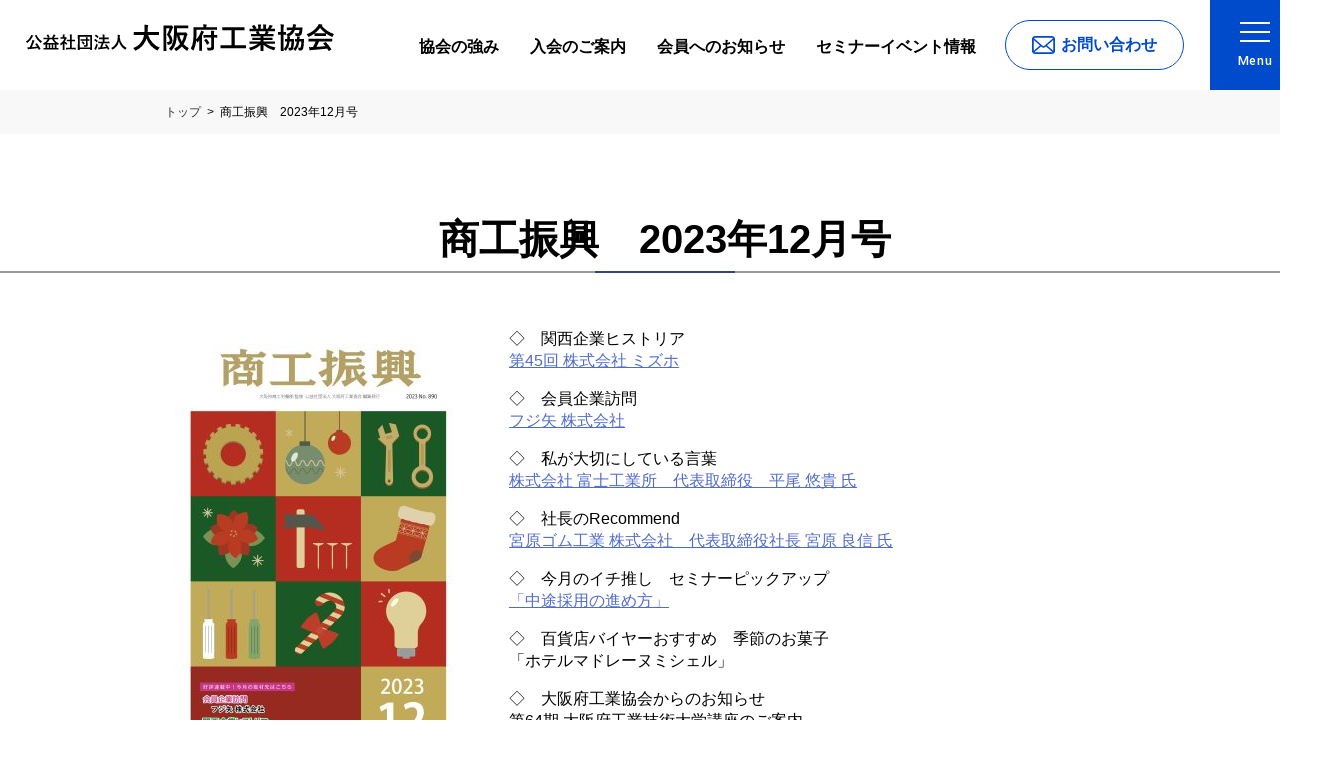

--- FILE ---
content_type: text/html; charset=UTF-8
request_url: https://www.opmia.or.jp/magazine/6820/
body_size: 14709
content:
<!DOCTYPE html>
<html lang="ja">
<head>
<meta charset="utf-8">
<meta name="viewport" content="width=device-width">
<script src="https://cdn.jsdelivr.net/npm/viewport-extra@2.0.1/dist/iife/viewport-extra.min.js" defer></script>
<script>
document.addEventListener('DOMContentLoaded', function() {
    // タブレット端末かどうかを判定
    var ua = navigator.userAgent
    var isSmartPhone = ua.indexOf('iPhone') > -1 ||
        (ua.indexOf('Android') > -1 && ua.indexOf('Mobile') > -1)
    var isTablet = !isSmartPhone && (
        ua.indexOf('iPad') > -1 ||
        (ua.indexOf('Macintosh') > -1 && 'ontouchend' in document) ||
        ua.indexOf('Android') > -1
    )
    // タブレット端末でのみ最小幅を設定
    if (isTablet) ViewportExtra.setContent({ minWidth: 1560 })
})
</script>
<!-- Google Tag Manager -->
<script>(function(w,d,s,l,i){w[l]=w[l]||[];w[l].push({'gtm.start':
            new Date().getTime(),event:'gtm.js'});var f=d.getElementsByTagName(s)[0],
    j=d.createElement(s),dl=l!='dataLayer'?'&l='+l:'';j.async=true;j.src=
    'https://www.googletagmanager.com/gtm.js?id='+i+dl;f.parentNode.insertBefore(j,f);
})(window,document,'script','dataLayer','GTM-N98R34X');</script>
<!-- End Google Tag Manager -->
<title>商工振興 2023年12月号 - 公益社団法人 大阪府工業協会</title>

		<!-- All in One SEO 4.1.10 -->
		<meta name="description" content="◇ 関西企業ヒストリア 第45回 株式会社 ミズホ ◇ 会員企業訪問 フジ矢 株式会社 ◇ 私が大切にしている" />
		<meta name="robots" content="max-image-preview:large" />
		<link rel="canonical" href="https://www.opmia.or.jp/magazine/6820/" />
		<meta property="og:locale" content="ja_JP" />
		<meta property="og:site_name" content="公益社団法人 大阪府工業協会 - ものづくり企業と未来の形を創り出す" />
		<meta property="og:type" content="article" />
		<meta property="og:title" content="商工振興 2023年12月号 - 公益社団法人 大阪府工業協会" />
		<meta property="og:description" content="◇ 関西企業ヒストリア 第45回 株式会社 ミズホ ◇ 会員企業訪問 フジ矢 株式会社 ◇ 私が大切にしている" />
		<meta property="og:url" content="https://www.opmia.or.jp/magazine/6820/" />
		<meta property="og:image" content="https://www.opmia.or.jp/sys/wp-content/uploads/2022/04/ogp.jpg" />
		<meta property="og:image:secure_url" content="https://www.opmia.or.jp/sys/wp-content/uploads/2022/04/ogp.jpg" />
		<meta property="og:image:width" content="1200" />
		<meta property="og:image:height" content="630" />
		<meta property="article:published_time" content="2023-12-04T00:59:58+00:00" />
		<meta property="article:modified_time" content="2023-12-04T00:59:58+00:00" />
		<meta name="twitter:card" content="summary_large_image" />
		<meta name="twitter:title" content="商工振興 2023年12月号 - 公益社団法人 大阪府工業協会" />
		<meta name="twitter:description" content="◇ 関西企業ヒストリア 第45回 株式会社 ミズホ ◇ 会員企業訪問 フジ矢 株式会社 ◇ 私が大切にしている" />
		<meta name="twitter:image" content="https://www.opmia.or.jp/sys/wp-content/uploads/2022/04/ogp.jpg" />
		<script type="application/ld+json" class="aioseo-schema">
			{"@context":"https:\/\/schema.org","@graph":[{"@type":"WebSite","@id":"https:\/\/www.opmia.or.jp\/#website","url":"https:\/\/www.opmia.or.jp\/","name":"\u516c\u76ca\u793e\u56e3\u6cd5\u4eba \u5927\u962a\u5e9c\u5de5\u696d\u5354\u4f1a","description":"\u3082\u306e\u3065\u304f\u308a\u4f01\u696d\u3068\u672a\u6765\u306e\u5f62\u3092\u5275\u308a\u51fa\u3059","inLanguage":"ja","publisher":{"@id":"https:\/\/www.opmia.or.jp\/#organization"}},{"@type":"Organization","@id":"https:\/\/www.opmia.or.jp\/#organization","name":"\u516c\u76ca\u793e\u56e3\u6cd5\u4eba \u5927\u962a\u5e9c\u5de5\u696d\u5354\u4f1a","url":"https:\/\/www.opmia.or.jp\/","logo":{"@type":"ImageObject","@id":"https:\/\/www.opmia.or.jp\/#organizationLogo","url":"https:\/\/www.opmia.or.jp\/sys\/wp-content\/uploads\/2022\/04\/logo.png","width":617,"height":55},"image":{"@id":"https:\/\/www.opmia.or.jp\/#organizationLogo"},"contactPoint":{"@type":"ContactPoint","telephone":"+81662511138","contactType":"Customer Support"}},{"@type":"BreadcrumbList","@id":"https:\/\/www.opmia.or.jp\/magazine\/6820\/#breadcrumblist","itemListElement":[{"@type":"ListItem","@id":"https:\/\/www.opmia.or.jp\/#listItem","position":1,"item":{"@type":"WebPage","@id":"https:\/\/www.opmia.or.jp\/","name":"\u30db\u30fc\u30e0","description":"\u3082\u306e\u3065\u304f\u308a\u4f01\u696d\u3068\u672a\u6765\u306e\u5f62\u3092\u5275\u308a\u51fa\u3059\u5927\u962a\u5e9c\u5de5\u696d\u5354\u4f1a\u3067\u306f\u88fd\u9020\u696d\u5411\u3051\u306e\u30bb\u30df\u30ca\u30fc\u30fb\u30a4\u30d9\u30f3\u30c8\u3092\u591a\u304f\u958b\u50ac\u3057\u3066\u3044\u307e\u3059\u3002\u88fd\u9020\u696d\u306e\u6539\u5584\u30fb\u751f\u7523\u6027\u5411\u4e0a\u30fb\u4eba\u6750\u80b2\u6210\u306b\u305c\u3072\u3054\u6d3b\u7528\u304f\u3060\u3055\u3044\u3002","url":"https:\/\/www.opmia.or.jp\/"},"nextItem":"https:\/\/www.opmia.or.jp\/magazine\/6820\/#listItem"},{"@type":"ListItem","@id":"https:\/\/www.opmia.or.jp\/magazine\/6820\/#listItem","position":2,"item":{"@type":"WebPage","@id":"https:\/\/www.opmia.or.jp\/magazine\/6820\/","name":"\u5546\u5de5\u632f\u8208\u30002023\u5e7412\u6708\u53f7","description":"\u25c7 \u95a2\u897f\u4f01\u696d\u30d2\u30b9\u30c8\u30ea\u30a2 \u7b2c45\u56de \u682a\u5f0f\u4f1a\u793e \u30df\u30ba\u30db \u25c7 \u4f1a\u54e1\u4f01\u696d\u8a2a\u554f \u30d5\u30b8\u77e2 \u682a\u5f0f\u4f1a\u793e \u25c7 \u79c1\u304c\u5927\u5207\u306b\u3057\u3066\u3044\u308b","url":"https:\/\/www.opmia.or.jp\/magazine\/6820\/"},"previousItem":"https:\/\/www.opmia.or.jp\/#listItem"}]},{"@type":"Person","@id":"https:\/\/www.opmia.or.jp\/author\/opmia_developer_user\/#author","url":"https:\/\/www.opmia.or.jp\/author\/opmia_developer_user\/","name":"opmia_developer_user","image":{"@type":"ImageObject","@id":"https:\/\/www.opmia.or.jp\/magazine\/6820\/#authorImage","url":"https:\/\/secure.gravatar.com\/avatar\/bd61c624abdb14087edd6bad8746e377?s=96&d=mm&r=g","width":96,"height":96,"caption":"opmia_developer_user"}},{"@type":"WebPage","@id":"https:\/\/www.opmia.or.jp\/magazine\/6820\/#webpage","url":"https:\/\/www.opmia.or.jp\/magazine\/6820\/","name":"\u5546\u5de5\u632f\u8208 2023\u5e7412\u6708\u53f7 - \u516c\u76ca\u793e\u56e3\u6cd5\u4eba \u5927\u962a\u5e9c\u5de5\u696d\u5354\u4f1a","description":"\u25c7 \u95a2\u897f\u4f01\u696d\u30d2\u30b9\u30c8\u30ea\u30a2 \u7b2c45\u56de \u682a\u5f0f\u4f1a\u793e \u30df\u30ba\u30db \u25c7 \u4f1a\u54e1\u4f01\u696d\u8a2a\u554f \u30d5\u30b8\u77e2 \u682a\u5f0f\u4f1a\u793e \u25c7 \u79c1\u304c\u5927\u5207\u306b\u3057\u3066\u3044\u308b","inLanguage":"ja","isPartOf":{"@id":"https:\/\/www.opmia.or.jp\/#website"},"breadcrumb":{"@id":"https:\/\/www.opmia.or.jp\/magazine\/6820\/#breadcrumblist"},"author":"https:\/\/www.opmia.or.jp\/author\/opmia_developer_user\/#author","creator":"https:\/\/www.opmia.or.jp\/author\/opmia_developer_user\/#author","datePublished":"2023-12-04T00:59:58+09:00","dateModified":"2023-12-04T00:59:58+09:00"}]}
		</script>
		<!-- All in One SEO -->

<link rel='dns-prefetch' href='//s.w.org' />
<link rel='stylesheet' id='wp-block-library-css'  href='https://www.opmia.or.jp/sys/wp-includes/css/dist/block-library/style.min.css?ver=32f5a425fd18b5f99767a7d90c9d9562' type='text/css' media='all' />
<link rel='stylesheet' id='child-style-css'  href='https://www.opmia.or.jp/sys/wp-content/themes/opmia_renew/assets/css/common.css?ver=202601200536' type='text/css' media='all' />
<link rel='stylesheet' id='article-style-css'  href='https://www.opmia.or.jp/sys/wp-content/themes/opmia_renew/assets/css/article.css?ver=202601200536' type='text/css' media='all' />
<link rel='stylesheet' id='post-css'  href='https://www.opmia.or.jp/sys/wp-content/themes/opmia/assets/css/magazine.css?ver=32f5a425fd18b5f99767a7d90c9d9562' type='text/css' media='all' />
<link rel="https://api.w.org/" href="https://www.opmia.or.jp/wp-json/" /><link rel="alternate" type="application/json" href="https://www.opmia.or.jp/wp-json/wp/v2/magazine/6820" /><link rel="EditURI" type="application/rsd+xml" title="RSD" href="https://www.opmia.or.jp/sys/xmlrpc.php?rsd" />
<link rel="wlwmanifest" type="application/wlwmanifest+xml" href="https://www.opmia.or.jp/sys/wp-includes/wlwmanifest.xml" /> 

<link rel="alternate" type="application/json+oembed" href="https://www.opmia.or.jp/wp-json/oembed/1.0/embed?url=https%3A%2F%2Fwww.opmia.or.jp%2Fmagazine%2F6820%2F" />
<link rel="alternate" type="text/xml+oembed" href="https://www.opmia.or.jp/wp-json/oembed/1.0/embed?url=https%3A%2F%2Fwww.opmia.or.jp%2Fmagazine%2F6820%2F&#038;format=xml" />
<link rel="icon" href="https://www.opmia.or.jp/sys/wp-content/uploads/2022/04/opmia-150x150.png" sizes="32x32" />
<link rel="icon" href="https://www.opmia.or.jp/sys/wp-content/uploads/2022/04/opmia.png" sizes="192x192" />
<link rel="apple-touch-icon" href="https://www.opmia.or.jp/sys/wp-content/uploads/2022/04/opmia.png" />
<meta name="msapplication-TileImage" content="https://www.opmia.or.jp/sys/wp-content/uploads/2022/04/opmia.png" />



<link rel="stylesheet" href="https://www.opmia.or.jp/sys/wp-content/themes/opmia_renew/assets/css/magazine.css?202601200536">
</head>

<body class="article">
<!-- Google Tag Manager (noscript) -->
<noscript><iframe src="https://www.googletagmanager.com/ns.html?id=GTM-N98R34X" height="0" width="0" style="display:none;visibility:hidden"></iframe></noscript>
<!-- End Google Tag Manager (noscript) -->

<svg xmlns="http://www.w3.org/2000/svg" id="svg">
<symbol viewBox="0 0 7 10" id="right"><path d="M21,27a1,1,0,0,1-.625-1.781L24.4,22l-4.024-3.219a1,1,0,0,1,1.249-1.562l5,4a1,1,0,0,1,0,1.562l-5,4A1,1,0,0,1,21,27Z" transform="translate(-20 -17)" class="right" /></symbol>
<symbol viewBox="0 0 23 18" id="mail"><path d="M22.941,57.625a3.168,3.168,0,0,0-.659-1.391,2.738,2.738,0,0,0-.217-.239,3.188,3.188,0,0,0-2.256-.932H3.19a3.192,3.192,0,0,0-2.256.932,2.8,2.8,0,0,0-.217.239,3.13,3.13,0,0,0-.656,1.391A3.068,3.068,0,0,0,0,58.243V69.881a3.155,3.155,0,0,0,.264,1.263,3.117,3.117,0,0,0,.671.985c.071.071.142.136.22.2a3.193,3.193,0,0,0,2.036.731H19.81a3.173,3.173,0,0,0,2.036-.734,2.749,2.749,0,0,0,.22-.2,3.183,3.183,0,0,0,.674-.985v0A3.14,3.14,0,0,0,23,69.881V58.243A3.26,3.26,0,0,0,22.941,57.625ZM2.089,57.145a1.543,1.543,0,0,1,1.1-.456H19.81a1.533,1.533,0,0,1,1.241.619L12.34,64.877a1.281,1.281,0,0,1-1.68,0L1.953,57.3A1.175,1.175,0,0,1,2.089,57.145ZM1.632,69.881V58.989l6.3,5.483-6.3,5.477A.463.463,0,0,1,1.632,69.881ZM19.81,71.434H3.19a1.54,1.54,0,0,1-.771-.2l6.647-5.776.621.538a2.768,2.768,0,0,0,3.629,0l.62-.538,6.645,5.776A1.542,1.542,0,0,1,19.81,71.434Zm1.558-1.553a.483.483,0,0,1,0,.068l-6.3-5.474,6.3-5.483Z" transform="translate(0 -55.062)" class="mail" /></symbol>
<symbol viewBox="0 0 11.446 17" id="map"><path d="M89.367,0a5.722,5.722,0,0,0-5.723,5.723c0,3.226,1.6,3.913,3.366,6.059A10.57,10.57,0,0,1,89.367,17a10.57,10.57,0,0,1,2.356-5.218c1.767-2.146,3.366-2.833,3.366-6.059A5.722,5.722,0,0,0,89.367,0Zm0,7.7a1.978,1.978,0,1,1,1.978-1.978A1.978,1.978,0,0,1,89.367,7.7Z" transform="translate(-83.644)" class="map" /></symbol>
<symbol viewBox="0 0 14 14" id="blank"><g transform="translate(0.5 0.5)"><path d="M557.813,251.437a.5.5,0,0,1-.5-.5V246h-4.937a.5.5,0,0,1,0-1h5.438a.5.5,0,0,1,.5.5v5.438A.5.5,0,0,1,557.813,251.437Z" transform="translate(-544.813 -245.5)" /><path d="M297.292,338.708H286.417a.5.5,0,0,1-.5-.5V327.333a.5.5,0,0,1,.5-.5h4.833a.5.5,0,0,1,0,1h-4.333v9.875h9.875v-4.333a.5.5,0,0,1,1,0v4.833A.5.5,0,0,1,297.292,338.708Z" transform="translate(-286.417 -325.208)" /><path d="M0,7.146A.5.5,0,0,1-.354,7a.5.5,0,0,1,0-.707L6.292-.354A.5.5,0,0,1,7-.354.5.5,0,0,1,7,.354L.354,7A.5.5,0,0,1,0,7.146Z" transform="translate(5.75 0.604)" /></g></symbol>
<symbol viewBox="0 0 42.166 33.432" id="announcement"><g><path d="M41.784 7.343a4.858 4.858 0 0 0-4.478-2.971H27.212l-.3-1.023a1.026 1.026 0 0 0-.985-.737h-1.022a1.026 1.026 0 0 1-1.027-1.026v-.562a1.027 1.027 0 0 0-1.026-1.027h-3.66a1.026 1.026 0 0 0-1.026 1.027v.562a1.026 1.026 0 0 1-1.027 1.026h-1.021a1.026 1.026 0 0 0-.985.737l-.3 1.023H4.861A4.86 4.86 0 0 0 0 9.236v19.336a4.861 4.861 0 0 0 4.861 4.86h32.445a4.861 4.861 0 0 0 4.86-4.861V9.236a4.831 4.831 0 0 0-.382-1.893Zm-1.947 21.229a2.531 2.531 0 0 1-2.531 2.531H4.861a2.531 2.531 0 0 1-2.531-2.531V9.236a2.528 2.528 0 0 1 2.531-2.531h9.289l-.184.629a1.026 1.026 0 0 0 .985 1.315h12.143a1.026 1.026 0 0 0 .985-1.315l-.184-.629h9.411a2.528 2.528 0 0 1 2.531 2.531Z"/><path d="M10.6 19.332a3.692 3.692 0 1 0-3.692-3.692 3.692 3.692 0 0 0 3.692 3.692Z"/><path d="M13.727 19.9a.727.727 0 0 0-.543-.04 4.9 4.9 0 0 1-5.167 0 .727.727 0 0 0-.543.04 6.784 6.784 0 0 0-1.6 2.991c-.405 2.431 2.192 3.31 4.728 3.31s5.134-.878 4.729-3.31a6.784 6.784 0 0 0-1.604-2.991Z"/><path d="M19.154 12.71h16.72v1.847h-16.72Z"/><path d="M19.154 17.925h16.72v1.847h-16.72Z"/><path d="M19.154 23.141h10.539v1.847H19.154Z"/></g></symbol>
<symbol viewBox="0 0 39.127 33.25" id="admission"><path d="M1.357 10.921h3.409a1.359 1.359 0 0 0 0-2.717H1.357a1.359 1.359 0 0 0 0 2.717Z" /><path d="M1.678 12.343h2.541v8.565H1.678Z" /><path d="M6.124 23.692a1.358 1.358 0 0 0-1.357-1.359h-3.41a1.359 1.359 0 0 0 0 2.717h3.409a1.358 1.358 0 0 0 1.358-1.358Z" /><path d="M10.258 8.868h11.436v1.906H10.258Z" /><path d="M10.258 15.857h11.436v1.906H10.258Z" /><path d="M10.258 22.845h6.988v1.906h-6.988Z" /><path d="M4.219 3.072a.532.532 0 0 1 .53-.531h19.377a2.331 2.331 0 0 1 2.331 2.331v4.556a30.355 30.355 0 0 1 2.541-3.318V4.872A4.873 4.873 0 0 0 24.126 0H4.749a3.072 3.072 0 0 0-3.071 3.072v3.711h2.541Z" /><path d="M26.454 21.032v7.343a2.332 2.332 0 0 1-2.331 2.331H4.749a.532.532 0 0 1-.53-.53v-3.711H1.678v3.711a3.072 3.072 0 0 0 3.071 3.072h19.377a4.873 4.873 0 0 0 4.872-4.872v-8.725a5.444 5.444 0 0 1-2.254.816Z" /><path d="M34.995 4.358c-5.66.78-11.575 14.472-14.242 19.386-.67 1.235.888 2.265 1.578 1.083.5-.849 3.207-6.2 3.207-6.2 2.953.1 4.042-1.964 2.862-3.245 3.968.082 5.935-2.1 4.81-3.427 1.183.375 2.209.124 3.731-.706 3.248-1.771 3.096-7.702-1.946-6.891Z" /></symbol>
<symbol viewBox="0 0 32.011 41.563" id="access"><path d="M90,5.418a9.532,9.532,0,0,0-4.923-3.84A27.989,27.989,0,0,0,74.839,0c-5.944,0-9.879,1.069-12.41,2.673a8.223,8.223,0,0,0-2.753,2.746,5.968,5.968,0,0,0-.842,3.023V29.488a6.126,6.126,0,0,0,6.126,6.126h1.8l-4.236,5.948h3.385l1.016-1.647H82.75l1.016,1.647h3.387l-4.236-5.948h1.8a6.127,6.127,0,0,0,6.126-6.126V8.442A5.982,5.982,0,0,0,90,5.418ZM67.908,38.327l1.038-1.681H80.732l1.038,1.681Zm20.975-8.839a4.165,4.165,0,0,1-4.164,4.164H64.96A4.165,4.165,0,0,1,60.8,29.488V8.442a4,4,0,0,1,.573-2.033A7.6,7.6,0,0,1,65.324,3.4a26.081,26.081,0,0,1,9.515-1.44c5.715,0,9.293,1.047,11.359,2.366a6.267,6.267,0,0,1,2.111,2.081,4,4,0,0,1,.575,2.033V29.488Z" transform="translate(-58.834)" /><path d="M174.085,71.847h10.89a1.311,1.311,0,1,0,0-2.622h-10.89a1.311,1.311,0,0,0,0,2.622Z" transform="translate(-163.526 -63.606)" /><path d="M1.635,0A1.635,1.635,0,1,1,0,1.635,1.635,1.635,0,0,1,1.635,0Z" transform="translate(6.579 26.885)" /><path d="M1.635,0A1.635,1.635,0,1,1,0,1.635,1.635,1.635,0,0,1,1.635,0Z" transform="translate(22.162 26.885)" /><path d="M0,0H8.726V7.981H0Z" transform="translate(5.941 12.474)" /><path d="M0,0H9.115V7.981H0Z" transform="translate(16.955 12.474)" /></symbol>
<symbol viewBox="0 0 16 16" id="calendar"><path d="M140.557,2.852a.8.8,0,0,0,.8-.8V.8a.8.8,0,0,0-1.6,0V2.054A.8.8,0,0,0,140.557,2.852Z" transform="translate(-135.451)"/><path d="M325.848,2.852a.8.8,0,0,0,.8-.8V.8a.8.8,0,0,0-1.6,0V2.054A.8.8,0,0,0,325.848,2.852Z" transform="translate(-314.856)"/><path d="M17.933,35.807H16.667v.9a1.5,1.5,0,0,1-3,0v-.9H10.78v.9a1.5,1.5,0,0,1-3,0v-.9H6.417a2.223,2.223,0,0,0-2.242,2.2V48.467a2.223,2.223,0,0,0,2.242,2.2H17.933a2.223,2.223,0,0,0,2.242-2.2V38.01A2.223,2.223,0,0,0,17.933,35.807Zm1.151,12.66A1.143,1.143,0,0,1,17.933,49.6H6.417a1.143,1.143,0,0,1-1.151-1.131V39.4H19.084Z" transform="translate(-4.175 -34.669)"/><path d="M181.787,390.193a.818.818,0,1,0-.818-.818A.818.818,0,0,0,181.787,390.193Z" transform="translate(-175.353 -376.479)"/><path d="M181.787,291.632a.818.818,0,1,0-.818-.818A.818.818,0,0,0,181.787,291.632Z" transform="translate(-175.353 -280.95)"/><path d="M83.239,390.193a.818.818,0,1,0-.818-.818A.818.818,0,0,0,83.239,390.193Z" transform="translate(-79.935 -376.479)"/><path d="M83.239,291.632a.818.818,0,1,0-.818-.818A.818.818,0,0,0,83.239,291.632Z" transform="translate(-79.935 -280.95)"/><path d="M378.886,193.089a.818.818,0,1,0-.818-.818A.818.818,0,0,0,378.886,193.089Z" transform="translate(-366.19 -185.481)"/><path d="M280.339,193.089a.818.818,0,1,0-.818-.818A.818.818,0,0,0,280.339,193.089Z" transform="translate(-270.774 -185.481)"/><path d="M280.339,291.632a.818.818,0,1,0-.818-.818A.818.818,0,0,0,280.339,291.632Z" transform="translate(-270.774 -280.95)"/><path d="M378.886,291.632a.818.818,0,1,0-.818-.818A.818.818,0,0,0,378.886,291.632Z" transform="translate(-366.19 -280.95)"/><path d="M280.339,390.193a.818.818,0,1,0-.818-.818A.818.818,0,0,0,280.339,390.193Z" transform="translate(-270.774 -376.479)"/><path d="M181.787,193.089a.818.818,0,1,0-.818-.818A.818.818,0,0,0,181.787,193.089Z" transform="translate(-175.353 -185.481)"/></symbol>
<symbol viewBox="0 0 20 24" id="pdf"><g><path d="M94.039,147.355a13.244,13.244,0,0,0-2.634.239,11.625,11.625,0,0,1-1.583-2.058c1.3-3.648.477-4.685-.631-4.685-.87,0-1.3.9-1.208,1.887A9.177,9.177,0,0,0,89,145.279a28.374,28.374,0,0,1-1.488,3.281,13.509,13.509,0,0,0-1.675.612c-2.076.943-2.243,2.2-1.811,2.734.82,1.013,2.568.139,4.321-2.923,1.2-.333,2.78-.777,2.922-.777a.238.238,0,0,1,.065.013,6.735,6.735,0,0,0,2.759,1.73,1.511,1.511,0,0,0,1.883-1.248c-.048-.542-.373-1.255-1.935-1.346m-7.771,3.3c-.507.589-1.328,1.154-1.618.966s-.338-.73.314-1.344a5.506,5.506,0,0,1,1.907-.99c.194-.07.242,0,.242.094a4.672,4.672,0,0,1-.845,1.273m2.222-7.92c-.049-.59.072-1.155.579-1.226s.748.495.555,1.414a7.423,7.423,0,0,1-.387,1.6c-.1.07-.193-.166-.193-.166a4.8,4.8,0,0,1-.555-1.626m.193,5.54c.265-.425.941-2.145.941-2.145.145.26,1.279,1.579,1.279,1.579s-1.738.378-2.22.566m5.262.753a6.468,6.468,0,0,1-1.955-.943,5.939,5.939,0,0,1,1.932-.235c.749.047,1.014.354,1.014.66s-.265.612-.991.518" transform="translate(-79.805 -134.249)" /><path d="M0,9.15V19.974A4.08,4.08,0,0,0,4.123,24H15.876A4.08,4.08,0,0,0,20,19.974V5.483l-.447-.437L14.832.436,14.384,0H4.123A4.08,4.08,0,0,0,0,4.027v.308m1.526,0V4.027a2.567,2.567,0,0,1,2.6-2.536h9.263V4.345A2.139,2.139,0,0,0,15.55,6.457h2.923V19.974a2.567,2.567,0,0,1-2.6,2.535H4.123a2.566,2.566,0,0,1-2.6-2.535V9.15" /></g></symbol>
<symbol viewBox="0 0 17 17" id="excel"><g><path d="M16.724,1.876H9.933V0L0,1.76V15.24L9.933,17V14.962h6.791A.279.279,0,0,0,17,14.684V2.154a.279.279,0,0,0-.277-.278M16.47,14.387H9.933V13.132H11.6v-1.39H9.933V11.1H11.6V9.71H9.933V9.067H11.6V7.677H9.933V7.035H11.6V5.645H9.933V5H11.6V3.613H9.933V2.451H16.47Z" transform="translate(-0.001)" class="green" fill-rule="evenodd"/><path d="M0,0H2.725V1.39H0Z" transform="translate(12.242 3.613)" class="green"/><path d="M0,0H2.725V1.39H0Z" transform="translate(12.242 5.645)" class="green"/><path d="M0,0H2.725V1.39H0Z" transform="translate(12.242 7.677)" class="green"/><path d="M0,0H2.725V1.39H0Z" transform="translate(12.242 9.71)" class="green"/><path d="M0,0H2.725V1.39H0Z" transform="translate(12.242 11.742)" class="green"/><path d="M23.6,51.4l.946-2.284.936,2.419,1.408.1-1.645-3.168,1.645-3.283-1.341.1-.957,2.446L23.7,45.417l-1.269.091,1.374,2.918-1.49,2.9" transform="translate(-19.787 -40.053)" class="white" fill-rule="evenodd"/></g></symbol>
<symbol viewBox="0 0 120 114" id="s_seminar"><g><path d="M18.142,40.248A12.24,12.24,0,1,1,30.466,28.007,12.313,12.313,0,0,1,18.142,40.248m0-20.8a8.558,8.558,0,1,0,8.623,8.556,8.616,8.616,0,0,0-8.623-8.556" transform="translate(3.296 8.811)"/><path d="M6.149,73.845A6.144,6.144,0,0,1,0,67.736V44.22A11.207,11.207,0,0,1,11.212,33.083H55.672a6.149,6.149,0,0,1,6.149,6.11v.856a6.147,6.147,0,0,1-6.149,6.11H35.517V70.041a1.85,1.85,0,0,1-3.7.006V44.322a1.851,1.851,0,0,1,1.849-1.841H55.672a2.446,2.446,0,0,0,2.449-2.43V39.2a2.447,2.447,0,0,0-2.449-2.43H11.212A7.5,7.5,0,0,0,3.7,44.223V67.736a2.445,2.445,0,0,0,2.449,2.429h.86a2.448,2.448,0,0,0,2.45-2.43V54.115a1.85,1.85,0,0,1,3.7-.006V67.734a6.147,6.147,0,0,1-6.151,6.11Z" transform="translate(0 18.485)"/><path d="M35.671,70.09a1.841,1.841,0,1,1,0-3.682h69.82V3.68H14.951V20.523a1.845,1.845,0,0,1-3.691,0V4.277A4.3,4.3,0,0,1,15.538,0h89.356a4.3,4.3,0,0,1,4.283,4.282V66.409h3.436a1.841,1.841,0,1,1,0,3.682Z" transform="translate(6.38 0)"/><path d="M42.378,67.558A10.287,10.287,0,1,1,52.736,57.27,10.324,10.324,0,0,1,42.378,67.558Zm0-16.894a6.607,6.607,0,1,0,6.653,6.606A6.632,6.632,0,0,0,42.381,50.664Z" transform="translate(18.164 26.252)" /><path d="M30.038,80.007a1.849,1.849,0,0,1-1.85-1.836V70.813a10.038,10.038,0,0,1,10.044-9.976h12.68a10.038,10.038,0,0,1,10.044,9.974v7.353a1.852,1.852,0,0,1-3.7,0V70.813a6.336,6.336,0,0,0-6.34-6.286H38.232a6.339,6.339,0,0,0-6.343,6.29v7.348a1.815,1.815,0,0,1-.539,1.3,1.837,1.837,0,0,1-1.307.542Z" transform="translate(15.972 33.993)"/><path d="M66.4,67.558A10.287,10.287,0,1,1,76.763,57.27,10.326,10.326,0,0,1,66.4,67.558Zm0-16.894a6.607,6.607,0,1,0,6.655,6.606,6.632,6.632,0,0,0-6.655-6.606" transform="translate(31.779 26.252)"/><path d="M54.065,80.007a1.85,1.85,0,0,1-1.852-1.836V70.813a10.04,10.04,0,0,1,10.045-9.976H74.935a10.039,10.039,0,0,1,10.047,9.974v7.353a1.852,1.852,0,0,1-3.7,0V70.813a6.335,6.335,0,0,0-6.342-6.286H62.258a6.338,6.338,0,0,0-6.343,6.29v7.348a1.849,1.849,0,0,1-1.847,1.842Z" transform="translate(29.585 33.993)"/><path d="M25.909,14.823a1.581,1.581,0,1,1,0-3.161h62.4a1.581,1.581,0,1,1,0,3.161Z" transform="translate(13.78 6.516)"/><path d="M34.546,23.566a1.581,1.581,0,1,1,0-3.161H83.413a1.581,1.581,0,1,1,0,3.161Z" transform="translate(18.674 11.401)" /><path d="M45.219,31.378a1.58,1.58,0,1,1,0-3.16H77.368a1.58,1.58,0,1,1,0,3.16Z" transform="translate(24.721 15.767)"/></g></symbol>
<symbol viewBox="0 0 143 116" id="s_tournament"><g><path d="M53.11,39.319a11.056,11.056,0,1,1,.062,0Zm0-2.666.059-.821a7.615,7.615,0,1,0-.118,0h.065Z" transform="translate(18.466 7.744)"/><path d="M20.176,53.279a10.991,10.991,0,1,1,0-21.981h.19a10.99,10.99,0,0,1-.128,21.98ZM20.122,34.75a7.513,7.513,0,1,0,.055,15.026h.145a7.512,7.512,0,1,0-.081-15.024Z" transform="translate(3.997 14.008)"/>
    <path d="M86.046,53.329a11.055,11.055,0,1,1,.065,0ZM85.989,34.8a7.512,7.512,0,1,0,.058,15.023h.145A7.511,7.511,0,1,0,86.112,34.8Z" transform="translate(32.935 13.958)"/><path d="M26.269,101.25a1.728,1.728,0,0,1-1.4-.718,1.768,1.768,0,0,1-.248-1.56l4.152-13.028H15.87a6.546,6.546,0,0,1-6.517-6.531V62.069a6.546,6.546,0,0,1,6.514-6.534h8.991a4.106,4.106,0,0,1,3.918,2.934L32.91,72.19l6.961-21.839a1.723,1.723,0,0,1,1.638-1.21h8.728V46.2A13.3,13.3,0,0,1,62.391,32.956a1.79,1.79,0,0,1,1.688.955L67.5,40.836l3.418-6.919a1.742,1.742,0,0,1,1.557-.964l.151,0A13.173,13.173,0,0,1,84.7,46.194v2.943H93.7a1.738,1.738,0,0,1,1.655,1.241L101.994,72.3l4.17-13.843a4.1,4.1,0,0,1,3.9-2.93h9a6.546,6.546,0,0,1,6.517,6.531V79.411a6.545,6.545,0,0,1-6.514,6.534h-12.7L110.321,99a1.737,1.737,0,0,1-1.645,2.252H26.269Zm80.072-3.487-3.578-11.821H98.29a6.1,6.1,0,0,1-6.054-6.116v-.867a6.09,6.09,0,0,1,5.505-6.086l.795-.069L92.431,52.631H42.778L36.347,72.806l.8.064a6.07,6.07,0,0,1,5.557,6.087v.895a6.081,6.081,0,0,1-6.034,6.1H32.407L28.64,97.763ZM15.86,59.024a3.065,3.065,0,0,0-3.05,3.051V79.411a3.064,3.064,0,0,0,3.05,3.047H36.671a2.6,2.6,0,0,0,2.575-2.607v-.895a2.6,2.6,0,0,0-2.575-2.626H21.79a1.744,1.744,0,0,1,0-3.487H29.5l-4.165-13.82ZM98.267,76.329A2.607,2.607,0,0,0,95.7,78.951v.873a2.621,2.621,0,0,0,2.6,2.627h20.781a3.064,3.064,0,0,0,3.057-3.051V62.069a3.061,3.061,0,0,0-3.047-3.047h-9.468l-4.165,13.821h7.7a1.744,1.744,0,0,1,0,3.487ZM81.246,49.147V46.2a9.828,9.828,0,0,0-7.276-9.471l-.5-.132-3.355,6.783a2.9,2.9,0,0,1-3.9,1.31,2.929,2.929,0,0,1-1.3-1.31l-3.364-6.79-.51.129A9.849,9.849,0,0,0,53.7,46.208v2.939Z" transform="translate(4.109 14.749)"/><path d="M80.112,19.57A2.568,2.568,0,1,1,82.714,17a2.59,2.59,0,0,1-2.6,2.568" transform="translate(34.051 6.46)"/><path d="M85.162,19.57A2.568,2.568,0,1,1,87.766,17a2.59,2.59,0,0,1-2.6,2.568" transform="translate(36.27 6.46)"/><path d="M90.188,19.571a2.6,2.6,0,1,1,.05,0l-.05-.821Z" transform="translate(38.489 6.461)"/>
    <path d="M81.129,43.09a2.46,2.46,0,0,1-.976-.2,2.424,2.424,0,0,1-1.5-2.27V36.274H77.538a7.937,7.937,0,0,1-7.941-7.8V13.306A7.925,7.925,0,0,1,77.463,5.5h26.7a7.935,7.935,0,0,1,7.938,7.8v15.17a7.925,7.925,0,0,1-7.866,7.81H89.1l-6.239,6.107a2.461,2.461,0,0,1-1.727.708Zm.793-10.1v5.724l5.852-5.724h16.391a4.643,4.643,0,0,0,4.671-4.538V13.306a4.622,4.622,0,0,0-4.589-4.525H77.539a4.646,4.646,0,0,0-4.673,4.538V28.465a4.622,4.622,0,0,0,4.59,4.524h4.465Z" transform="translate(30.576 2.46)" /><path d="M20.612,14.072a2.567,2.567,0,1,1,2.6-2.567,2.588,2.588,0,0,1-2.6,2.567" transform="translate(7.911 4.001)"/><path d="M15.56,14.072a2.567,2.567,0,1,1,2.6-2.567,2.588,2.588,0,0,1-2.6,2.567" transform="translate(5.693 4.001)"/><path d="M10.5,14.072a2.6,2.6,0,1,1,.037,0Z" transform="translate(3.474 4.001)"/><path d="M30.968,37.593a2.454,2.454,0,0,1-1.723-.708l-6.239-6.107H7.938A7.935,7.935,0,0,1,0,22.98V7.811A7.926,7.926,0,0,1,7.866,0h26.7A7.936,7.936,0,0,1,42.5,7.8V22.968a7.927,7.927,0,0,1-7.869,7.811H33.453v4.348a2.482,2.482,0,0,1-2.479,2.467Zm-6.642-10.1,5.852,5.724V27.492H34.56a4.647,4.647,0,0,0,4.673-4.538V7.811a4.622,4.622,0,0,0-4.59-4.525H7.935A4.643,4.643,0,0,0,3.264,7.825V22.968a4.622,4.622,0,0,0,4.591,4.524H24.326Z" transform="translate(0 0)"/></g></symbol>
<symbol viewBox="0 0 160 114" id="s_global"><g><path d="M1.714,104.512a1.716,1.716,0,0,1,0-3.432H5.5V29.072A4.078,4.078,0,0,1,9.566,25H47.327A4.076,4.076,0,0,1,51.39,29.07V59h55.29a4.076,4.076,0,0,1,4.063,4.068v38.014h3.8a1.716,1.716,0,0,1,0,3.432ZM32.272,85.276H24.624v15.8h7.649ZM21.2,101.079V85.914a4.078,4.078,0,0,1,4.063-4.07h6.377A4.079,4.079,0,0,1,35.7,85.911v15.167H47.963V28.434H8.933v72.645Zm62.383,0v-15.8h-7.65v15.8Zm23.745,0V62.424H51.391v38.651H72.5V85.91a4.078,4.078,0,0,1,4.063-4.07h6.378a4.076,4.076,0,0,1,4.063,4.068v15.167Z" transform="translate(0 9.489)"/><path d="M12.8,38.986a1.716,1.716,0,0,1,0-3.432H35.725a1.716,1.716,0,0,1,0,3.432Z" transform="translate(4.186 13.494)"/><path d="M12.8,49.208a1.716,1.716,0,0,1,0-3.432H35.725a1.716,1.716,0,0,1,0,3.432Z" transform="translate(4.186 17.374)"/><path d="M12.8,59.43A1.716,1.716,0,0,1,12.8,56H35.725a1.716,1.716,0,0,1,0,3.432Z" transform="translate(4.186 21.254)"/><path d="M44.81,66.179A1.719,1.719,0,0,1,43.1,64.464V58.9a1.714,1.714,0,1,1,3.428,0v5.564a1.72,1.72,0,0,1-1.712,1.716Z" transform="translate(16.275 21.704)"/><path d="M53.844,66.179a1.72,1.72,0,0,1-1.712-1.715V58.9a1.714,1.714,0,1,1,3.428,0v5.564a1.72,1.72,0,0,1-1.712,1.716Z" transform="translate(19.686 21.704)"/><path d="M62.877,66.179a1.719,1.719,0,0,1-1.712-1.715V58.9a1.714,1.714,0,1,1,3.427,0v5.564a1.72,1.72,0,0,1-1.712,1.716Z" transform="translate(23.097 21.704)"/><path d="M71.91,66.179A1.72,1.72,0,0,1,70.2,64.464V58.9a1.714,1.714,0,1,1,3.428,0v5.564a1.719,1.719,0,0,1-1.712,1.716Z" transform="translate(26.508 21.704)"/><path d="M44.81,77.832A1.72,1.72,0,0,1,43.1,76.118V70.552a1.714,1.714,0,1,1,3.428,0v5.564a1.721,1.721,0,0,1-1.711,1.716Z" transform="translate(16.275 26.127)"/><path d="M71.909,77.832A1.72,1.72,0,0,1,70.2,76.118V70.552a1.714,1.714,0,1,1,3.428,0v5.564a1.722,1.722,0,0,1-1.712,1.716Z" transform="translate(26.508 26.127)"/><path d="M86.888,25.818A12.9,12.9,0,0,1,74.158,12.743,12.948,12.948,0,0,1,87.046,0h.171A12.949,12.949,0,0,1,99.941,12.91,13.028,13.028,0,0,1,86.959,25.818ZM86.9,3.293a9.611,9.611,0,0,0-9.457,9.762,9.649,9.649,0,0,0,9.6,9.471h.147a9.652,9.652,0,0,0,9.46-9.614,9.722,9.722,0,0,0-9.689-9.616l-.073-.782Z" transform="translate(28.004 0)"/><path d="M64.129,22.891a9.6,9.6,0,1,1,.051,0Zm.008-15.767a6.235,6.235,0,0,0-6.125,6.335,6.23,6.23,0,1,0,6.166-6.335V6.341Z" transform="translate(20.666 1.454)"/><path d="M107.858,22.891a9.606,9.606,0,1,1,.052,0Zm.01-15.767a6.235,6.235,0,0,0-6.124,6.336,6.229,6.229,0,1,0,6.166-6.336V6.341Z" transform="translate(37.18 1.454)"/><path d="M114.753,49.8a1.65,1.65,0,0,1-1.643-1.643v-11.9a12.449,12.449,0,0,0-10.163-12.172l-.112-.021-4.736,9.5a2.571,2.571,0,0,1-4.592,0L88.76,24.048l-.112.021A12.41,12.41,0,0,0,78.394,36.257v11.9a1.644,1.644,0,1,1-3.288,0v-11.9a15.674,15.674,0,0,1,2.138-7.891l.044-.076-.043-.076a1.647,1.647,0,0,1-.152-.367,8.179,8.179,0,0,0-6.086-6.054l-.123-.03-3.146,6.309a2.3,2.3,0,0,1-4.1,0l-3.156-6.328-.118.028A8.114,8.114,0,0,0,54,29.736v8.331a1.644,1.644,0,1,1-3.288,0V29.736A11.517,11.517,0,0,1,61.289,18.3H61.3a1.689,1.689,0,0,1,1.6.906l2.794,5.6,2.792-5.6a1.642,1.642,0,0,1,1.463-.912l.156,0a11.629,11.629,0,0,1,9.475,6.707l.092.2.158-.153a16.027,16.027,0,0,1,9.743-4.441l.141,0a1.638,1.638,0,0,1,1.471.908L95.8,30.794l4.619-9.257a1.624,1.624,0,0,1,1.467-.909l.157,0a16.013,16.013,0,0,1,9.674,4.467l.16.157.091-.2a11.616,11.616,0,0,1,9.49-6.747l.153,0a1.639,1.639,0,0,1,1.467.906l2.794,5.6,2.794-5.6a1.641,1.641,0,0,1,1.474-.909h.139a11.513,11.513,0,0,1,10.572,11.432v8.33a1.644,1.644,0,1,1-3.287,0v-8.33A8.113,8.113,0,0,0,131.2,21.77l-.123-.029-3.153,6.323a2.3,2.3,0,0,1-4.1.006l-3.149-6.313-.12.029a8.172,8.172,0,0,0-6.084,6.029,1.6,1.6,0,0,1-.194.452l-.033.058.045.079a15.664,15.664,0,0,1,2.117,7.843v11.9a1.645,1.645,0,0,1-1.63,1.654h-.026Z" transform="translate(19.148 6.945)"/></g></symbol>
<symbol viewBox="0 0 131 114" id="s_exhibition"><g><path d="M51.98,25.5a12.751,12.751,0,1,1,.023,0Zm0-2.664.012-.766a9.343,9.343,0,1,0-.024,0h.013Z" transform="translate(13.563 0)"/><path d="M35.459,37.118a1.71,1.71,0,0,1-1.705-1.711A15.467,15.467,0,0,1,47.877,20l.139,0a1.717,1.717,0,0,1,1.537.955l4.373,8.858,4.369-8.854A1.7,1.7,0,0,1,59.811,20l.163,0A15.326,15.326,0,0,1,74.006,35.406a1.713,1.713,0,0,1-3.425-.005,12.014,12.014,0,0,0-9.022-11.66l-.747-.19-4.168,8.457A3.034,3.034,0,0,1,51.2,32L47.02,23.538l-.747.19a12.24,12.24,0,0,0-9.109,11.686,1.707,1.707,0,0,1-1.705,1.7" transform="translate(11.673 6.999)"/><path d="M18.2,77.258a12.76,12.76,0,1,1,.042,0ZM17.863,55.2a9.52,9.52,0,1,0,.374,0Z" transform="translate(1.89 18.122)"/><path d="M1.707,88.876A1.711,1.711,0,0,1,0,87.165,15.471,15.471,0,0,1,14.125,71.754l.136,0a1.715,1.715,0,0,1,1.534.942l4.378,8.869,4.37-8.853a1.7,1.7,0,0,1,1.515-.956H26.2A15.331,15.331,0,0,1,40.255,87.162a1.714,1.714,0,0,1-3.428,0A12.011,12.011,0,0,0,27.8,75.5l-.747-.192L22.89,83.767a3,3,0,0,1-2.713,1.694,3.048,3.048,0,0,1-2.732-1.7L13.266,75.3l-.75.19a12.037,12.037,0,0,0-9.1,11.68,1.711,1.711,0,0,1-1.707,1.709" transform="translate(0 25.12)"/><path d="M85.706,77.258a12.73,12.73,0,0,1-12.653-12.8,12.708,12.708,0,1,1,12.676,12.8Zm-.3-22.059a9.488,9.488,0,1,0,.312,0Z" transform="translate(25.264 18.123)"/><path d="M69.213,88.881A1.715,1.715,0,0,1,67.5,87.166,15.471,15.471,0,0,1,81.627,71.755l.136,0a1.715,1.715,0,0,1,1.534.942l4.378,8.872,4.369-8.855a1.7,1.7,0,0,1,1.515-.956H93.7a15.331,15.331,0,0,1,14.053,15.409,1.709,1.709,0,0,1-3.418-.005A12.011,12.011,0,0,0,95.315,75.5l-.747-.192L90.4,83.767a3.033,3.033,0,0,1-4.072,1.378,3.057,3.057,0,0,1-1.373-1.377L80.776,75.3l-.75.19a12.039,12.039,0,0,0-9.1,11.68,1.714,1.714,0,0,1-1.711,1.713" transform="translate(23.344 25.12)"/><path d="M34.52,76.272a1.715,1.715,0,0,1-.872-3.186L52.581,61.768,52.306,39.6a1.711,1.711,0,0,1,1.576-1.731L54,37.868a1.744,1.744,0,0,1,1.72,1.7L56,61.759,74.956,73.094A1.708,1.708,0,1,1,73.2,76.026l-18.9-11.3-18.9,11.3a1.662,1.662,0,0,1-.867.243Z" transform="translate(11.348 13.258)"/></g></symbol>

</svg>
<div class="loading js-loading"></div>

<div class="wrapper">
<header>
    <div class="header_inner">
        <div class="logo"><h1><a href="https://www.opmia.or.jp/"><img src="https://www.opmia.or.jp/sys/wp-content/themes/opmia_renew/assets/img/common/logo.svg" alt="大阪府工業協会" class="white"><img src="https://www.opmia.or.jp/sys/wp-content/themes/opmia_renew/assets/img/common/logo_black.svg" alt="大阪府工業協会" class="black"></a></h1></div>
        <nav class="header_nav">
            <ul class="ul_nav">
                <li><a href="/advantage/">協会の強み</a></li>
                <li><a href="/entry/">入会のご案内</a></li>
                <li><a href="/member/">会員へのお知らせ</a></li>
                <li><a href="https://www.opmia.jp/">セミナーイベント情報</a></li>
                <li class="contact"><a href="https://form.k3r.jp/opmia/contact"><svg viewBox="0 0 23 18" class="mail"><use xlink:href="#mail"></use></svg>お問い合わせ</a></li>
            </ul>
            <div class="menu_trigger">
                <div class="box"><span></span><span></span><span></span></div>
            </div>
        </nav>
    </div>
    <nav class="nav_full">
        <div class="navin">
            <div class="box_nav_full">
                <div class="box_wrap">

                    <div class="box">
                        <div class="link"><a href="https://www.opmia.or.jp/"><span class="en">Home</span><span class="jp">ホーム</span><svg viewBox="0 0 7.406 10.811" class="right"><use xlink:href="#right"></use></svg></a></div>
                        <dl class="mission dl_acd">
                            <dt class="link">
                                <a href="/about/"><span class="en">Mission</span><span class="jp">協会について</span><svg viewBox="0 0 7.406 10.811" class="right"><use xlink:href="#right"></use></svg></a>
                            </dt>
                            <dd>
                                <ul>
                                    <li class="acdin sp"><a href="/about/">協会について 一覧<svg viewBox="0 0 7.406 10.811" class="right"><use xlink:href="#right"></use></svg></a></li>
                                    <li><a href="/about/greeting/">トップメッセージ</a></li>
                                    <li><a href="/about/outline/">協会概要</a></li>
                                    <li><a href="/about/history/">協会のあゆみ</a></li>
                                    <li><a href="/about/chairman/">歴代会長・副会長</a></li>
                                    <li><a href="/about/info/">公開情報</a></li>
                                    <li><a href="/about/sdgs/">SDGsへの取り組み</a></li>
                                    <li><a href="/about/access/">アクセスマップ</a></li>
                                </ul>
                            </dd>
                        </dl>
                    </div>

                    <div class="box">
                        <dl class="dl_acd">
                            <dt class="link">
                                <a href="/biz/"><span class="en">Solution</span><span class="jp">協会が提供するもの</span><svg viewBox="0 0 7.406 10.811" class="right"><use xlink:href="#right"></use></svg></a>
                            </dt>
                            <dd>
                                <ul>
                                    <li class="acdin sp"><a href="/biz/">協会が提供するもの 一覧<svg viewBox="0 0 7.406 10.811" class="right"><use xlink:href="#right"></use></svg></a></li>
                                    <li><a href="/biz/seminar/">学びの場（セミナー・研究会）</a></li>
                                    <li><a href="/biz/tournament/">交流の場（大会・フォーラム）</a></li>
                                    <li><a href="/biz/global/">情報収集の場（工場見学・海外視察）</a></li>
                                    <li><a href="/biz/exhibition/">連携の場（展示商談会・周年行事）</a></li>
                                </ul>
                            </dd>
                        </dl>
                        <dl class="announcement">
                            <dt><span class="en">Announcement</span></dt>
                            <dd>
                                <ul>
                                    <li><a href="/member/">会員へのお知らせ</a></li>
                                    <li><a href="/entry/">新規入会のご案内</a></li>
                                    <li><a href="/news/">新着情報</a></li>
                                </ul>
                            </dd>
                        </dl>
                    </div>

                    <div class="box">
                        <div class="link"><a href="/advantage/"><span class="en">Advantage</span><span class="jp">協会の強み</span><svg viewBox="0 0 7.406 10.811" class="right"><use xlink:href="#right"></use></svg></a></div>
                        <ul class="ul_link">
                            <li class="link"><a href="https://www.opmia.or.jp/magazine/7414/"><span class="jp">機関誌「商工振興」</span><svg viewBox="0 0 7.406 10.811" class="right"><use xlink:href="#right"></use></svg></a></li>
                            <li class="link"><a href="https://www.opmia.or.jp/app/user/login.php"><span class="jp">Webセミナー</span><svg viewBox="0 0 7.406 10.811" class="right"><use xlink:href="#right"></use></svg></a></li>
                        </ul>
                        <div class="seminar"><a href="https://www.opmia.jp/"><img src="https://www.opmia.or.jp/sys/wp-content/themes/opmia_renew/assets/img/common/bnr_seminar.jpg" alt=""><p><span class="en">Seminar&Events</span><span class="jp">セミナーイベント情報</span></p></a></div>
                        <ul class="ul_policy">
                            <li><a href="/policy/">プライバシーポリシー</a></li>
                            <li><a href="/sitemap/">サイトマップ</a></li>
                        </ul>
                    </div>
                </div>

                <div class="area_hf_contact box_wrap">
                    <dl>
                        <dt>お電話でのお問い合わせ</dt>
                        <dd>
                            <p class="tel"><span>Tel.</span><em>06-6251-1138</em></p>
                            <p class="sp"><svg viewBox="0 0 7.406 10.811" class="right"><use xlink:href="#right"></use></svg><a href="tel:06-6251-1138">発信する</a></p>
                            <p class="time">受付｜平日9:00～17:15（土日祝除く）</p>
                        </dd>
                    </dl>
                    <dl>
                        <dt>FAXでのお問い合わせ</dt>
                        <dd>
                            <p class="tel"><span>Fax.</span><em>06-6245-9926</em></p>
                        </dd>
                    </dl>
                    <div class="box_form"><a href="https://form.k3r.jp/opmia/contact"><svg viewBox="0 0 23 18" class="mail"><use xlink:href="#mail"></use></svg>お問い合わせフォーム</a></div>
                </div>

                <div class="area_hf_status box_wrap">
                    <div class="logo"><a href="https://www.opmia.or.jp/"><img src="https://www.opmia.or.jp/sys/wp-content/themes/opmia_renew/assets/img/common/logo_black.svg" alt="大阪府工業協会"></a></div>
                    <p class="add">〒541-0054<br>大阪府大阪市中央区南本町2-6-12 サンマリオンタワー4階</p>
                    <div class="btn_map"><a href="/about/access/"><svg viewBox="0 0 11.446 17" class="map"><use xlink:href="#map"></use></svg>アクセスマップ</a></div>
                </div>

            </div>
        </div>
    </nav>

    <div class="overlay"></div>
</header>


<div class="wrapper magazine" id="single">


<main>
<!-- .page -->
<div class="page">
        <!-- .page-contents -->
        <div id="magazine" class="page-contents">

            
                <div class="pnkz">
                    <div class="container">
                        <ul class="pnkz__list">
                            <li><a href="../">トップ</a></li>
                            <li><span>商工振興　2023年12月号</span></li>
                        </ul>
                    </div>
                </div>
            <div class="page-head">
                <h2 class="page-head__title">商工振興　2023年12月号</h2>
            </div>

<div class="wrap">
            <div class="container">

                <div class="detail__block">
                    <div class="image"><img src="https://www.opmia.or.jp/sys/wp-content/uploads/2023/12/e56d72b93122045c97bdb9b9296c0413-312x441.jpg" alt="商工振興　2023年12月号"></div>
                    <div class="text-area">
                        <div>
                            <p>◇　関西企業ヒストリア<br />
<a href="https://www.opmia.or.jp/sys/wp-content/uploads/2023/12/202312_historia.pdf">第45回 株式会社 ミズホ</a></p>
<p>◇　会員企業訪問<br />
<a href="https://www.opmia.or.jp/sys/wp-content/uploads/2023/12/202312_kaiin.pdf">フジ矢 株式会社</a></p>
<p>◇　私が大切にしている言葉<br />
<a href="https://www.opmia.or.jp/sys/wp-content/uploads/2023/12/202312_word.pdf">株式会社 富士工業所　代表取締役　平尾 悠貴 氏</a></p>
<p>◇　社長のRecommend<br />
<a href="https://www.opmia.or.jp/sys/wp-content/uploads/2023/12/202312_recommend.pdf">宮原ゴム工業 株式会社　代表取締役社長 宮原 良信 氏</a></p>
<p>◇　今月のイチ推し　セミナーピックアップ<br />
 <a href="https://www.opmia.jp/seminar/6926/">「中途採用の進め方」</a></p>
<p>◇　百貨店バイヤーおすすめ　季節のお菓子<br />
「ホテルマドレーヌミシェル」</p>
<p>◇　大阪府工業協会からのお知らせ<br />
第64期 大阪府工業技術大学講座のご案内</p>
<p>◇　日本のものづくり復活へ<br />
 　　～ 工場のＩｏｔ・スマート化をもう一度考える ～<br />
第9回 IoTからスマート工場へどう進化させるか</p>
<p>◇　油断は禁物！ コンプライアンスの落とし穴<br />
第9回 不当なＳＮＳ投稿への対応など</p>
<p>◇　叱りの達人が説く　リーダーシップの極意<br />
第9回 社員や部下が自ら進んで報告・連絡・相談するための極意</p>
<p>◇　大阪産業経済リサーチセンターからの情報提供<br />
経営革新事例  新ブランド事業での経営革新への取り組みについて<br />
　　　　　　　－和装業界からファッション業界へ－</p>
<p>◇　大阪府商工労働部からの情報提供<br />
・2025大阪・関西万博関連の取引支援サイト「万博商談もずやんモール」のご案内<br />
・大阪府奨学金返還支援制度導入促進支援金のご案内<br />
・ものづくり中小企業のビジネスマッチングサポートのご案内</p>
<p>&nbsp;</p>
<p>&nbsp;</p>
                        </div>
                    </div>
                </div>

                <div class="backnumber"><a href="https://www.opmia.or.jp/magazine/">バックナンバー</a></div>
                            </div>
</div>


                    </div>
        <!-- end - .page-contents -->
</div>
<!-- end - .main -->


</main>
</div><!-- /.wrapper -->

<footer>
    <div class="contact_bg"><img src="https://www.opmia.or.jp/sys/wp-content/themes/opmia_renew/assets/img/common/contact_bg_pc.jpg" alt="" class="js-switch"></div>

    <div class="area_guidance">
        <div class="box_wrap">
            <div class="box">
                <a href="/member/">
                    <div class="icon"><svg viewBox="0 0 42.166 33.432" class="announcement"><use xlink:href="#announcement"></use></svg></div>
                    <div class="golink">
                        <span class="en">Announcement</span>
                        <span class="jp">会員へのお知らせ</span>
                        <svg viewBox="0 0 7.406 10.811" class="right sp"><use xlink:href="#right"></use></svg>
                    </div>
                </a>
            </div>
            <div class="box">
                <a href="/entry/">
                    <div class="icon"><svg viewBox="0 0 39.127 33.25" class="admission"><use xlink:href="#admission"></use></svg></div>
                    <div class="golink">
                        <span class="en">Admission</span>
                        <span class="jp">新規入会のご案内</span>
                        <svg viewBox="0 0 7.406 10.811" class="right sp"><use xlink:href="#right"></use></svg>
                    </div>
                </a>
            </div>
            <div class="box">
                <a href="/about/access/">
                    <div class="icon"><svg viewBox="0 0 32.011 41.563" class="access"><use xlink:href="#access"></use></svg></div>
                    <div class="golink">
                        <span class="en">Access</span>
                        <span class="jp">協会へのアクセス</span>
                        <svg viewBox="0 0 7.406 10.811" class="right sp"><use xlink:href="#right"></use></svg>
                    </div>
                </a>
            </div>

        </div>
    </div>


    <div class="area_f_contact">
        <h3 class="tit_contact">Contact Us</h3>
        <p class="txt">大阪府工業協会についてのご質問・ご相談など、お気軽にお問い合わせください。</p>
        <div class="area_hf_contact">
            <div class="box_wrap">
                <dl>
                    <dt>お電話でのお問い合わせ</dt>
                    <dd>
                        <p class="tel"><span>Tel.</span><em>06-6251-1138</em></p>
                        <p class="sp"><svg viewBox="0 0 7.406 10.811" class="right"><use xlink:href="#right"></use></svg><a href="tel:06-6251-1138">発信する</a></p>
                        <p class="time">受付｜平日9:00～17:15（土日祝除く）</p>
                    </dd>
                </dl>
                <dl>
                    <dt>FAXでのお問い合わせ</dt>
                    <dd>
                        <p class="tel"><span>Fax.</span><em>06-6245-9926</em></p>
                    </dd>
                </dl>
                <div class="box_form"><a href="https://form.k3r.jp/opmia/contact"><svg viewBox="0 0 23 18" class="mail"><use xlink:href="#mail"></use></svg>お問い合わせフォーム</a></div>
            </div>
        </div>
    </div>




    <div class="area_hf_status">
        <div class="box_wrap">

            <div class="logo"><a href="https://www.opmia.or.jp/"><img src="https://www.opmia.or.jp/sys/wp-content/themes/opmia_renew/assets/img/common/logo_black.svg" alt="大阪府工業協会"></a></div>
            <p class="add">〒541-0054<br>大阪府大阪市中央区南本町2-6-12 サンマリオンタワー4階</p>
            <div class="btn_map"><a href="/about/access/"><svg viewBox="0 0 11.446 17" class="map"><use xlink:href="#map"></use></svg>アクセスマップ</a></div>

        </div>
    </div>

    <nav class="footer_nav">
        <div class="box_wrap">

            <div class="box">
                <div class="link"><a href="https://www.opmia.or.jp/"><span class="en">Home</span><span class="jp">ホーム</span><svg viewBox="0 0 7.406 10.811" class="right"><use xlink:href="#right"></use></svg></a></div>
                <dl class="mission dl_acd">
                    <dt class="link">
                        <a href="/about/"><span class="en">Mission</span><span class="jp">協会について</span><svg viewBox="0 0 7.406 10.811" class="right"><use xlink:href="#right"></use></svg></a>
                    </dt>
                    <dd>
                        <ul>
                            <li class="acdin sp"><a href="/about/">協会について 一覧<svg viewBox="0 0 7.406 10.811" class="right"><use xlink:href="#right"></use></svg></a></li>
                            <li><a href="/about/greeting/">トップメッセージ</a></li>
                            <li><a href="/about/outline/">協会概要</a></li>
                            <li><a href="/about/history/">協会のあゆみ</a></li>
                            <li><a href="/about/chairman/">歴代会長・副会長</a></li>
                            <li><a href="/about/info/">公開情報</a></li>
                            <li><a href="/about/sdgs/">SDGsへの取り組み</a></li>
                            <li><a href="/about/access/">アクセスマップ</a></li>
                        </ul>
                    </dd>
                </dl>
            </div>

            <div class="box">
                <dl class="dl_acd">
                    <dt class="link">
                        <a href="/biz/"><span class="en">Solution</span><span class="jp">協会が提供するもの</span><svg viewBox="0 0 7.406 10.811" class="right"><use xlink:href="#right"></use></svg></a>
                    </dt>
                    <dd>
                        <ul>
                            <li class="acdin sp"><a href="/biz/">協会が提供するもの 一覧<svg viewBox="0 0 7.406 10.811" class="right"><use xlink:href="#right"></use></svg></a></li>
                            <li><a href="/biz/seminar/">学びの場（セミナー・研究会）</a></li>
                            <li><a href="/biz/tournament/">交流の場（大会・フォーラム）</a></li>
                            <li><a href="/biz/global/">情報収集の場（工場見学・海外視察）</a></li>
                            <li><a href="/biz/exhibition/">連携の場（展示商談会・周年行事）</a></li>
                        </ul>
                    </dd>
                </dl>
                <dl class="announcement">
                    <dt><span class="en">Announcement</span></dt>
                    <dd>
                        <ul>
                            <li><a href="/member/">会員へのお知らせ</a></li>
                            <li><a href="/entry/">新規入会のご案内</a></li>
                            <li><a href="/news/">新着情報</a></li>
                        </ul>
                    </dd>
                </dl>
            </div>

            <div class="box">
                <div class="link"><a href="/advantage/"><span class="en">Advantage</span><span class="jp">協会の強み</span><svg viewBox="0 0 7.406 10.811" class="right"><use xlink:href="#right"></use></svg></a></div>
                <ul class="ul_link">
                    <li class="link"><a href="https://www.opmia.or.jp/magazine/7414/"><span class="jp">機関誌「商工振興」</span><svg viewBox="0 0 7.406 10.811" class="right"><use xlink:href="#right"></use></svg></a></li>
                    <li class="link"><a href="https://form.k3r.jp/opmia/contact"><span class="jp">お問い合わせ</span><svg viewBox="0 0 7.406 10.811" class="right"><use xlink:href="#right"></use></svg></a></li>
                    <li class="link"><a href="https://www.opmia.or.jp/app/user/login.php"><span class="jp">Webセミナー</span><svg viewBox="0 0 7.406 10.811" class="right"><use xlink:href="#right"></use></svg></a></li>
                    <li class="link"><a href="https://www.opmia.jp/"><span class="jp">セミナーイベント情報</span><svg viewBox="0 0 7.406 10.811" class="right"><use xlink:href="#right"></use></svg></a></li>
                </ul>
            </div>
        </div>
    </nav>


    <div class="area_copyright">
        <div class="wrap">
            <ul class="ul_policy">
                <li><a href="/policy/">プライバシーポリシー</a></li>
                <li><a href="/sitemap/">サイトマップ</a></li>
            </ul>
            <small class="copyright">&copy; Osaka Prefectural Manufacturing & Industrial Association.</small>
        </div>
    </div>
    <div id="seminarBtn"><a href="https://www.opmia.jp/"><svg viewBox="0 0 16 16" class="calendar"><use xlink:href="#calendar"></use></svg><span>セミナーイベント情報</span></a></div>
    <div id="pagetop"><div class="stick"></div><span>PageTop</span></div>
</footer>
</div><!-- /.wrapper -->

<script src="https://ajax.googleapis.com/ajax/libs/jquery/3.5.1/jquery.min.js"></script>
<script src="https://www.opmia.or.jp/sys/wp-content/themes/opmia/assets/js/vendor/ofi.min.js"></script>
<script>objectFitImages();</script>
<script src="https://www.opmia.or.jp/sys/wp-content/themes/opmia_renew/assets/lib/sticky-state.min.js"></script>
<script src="https://www.opmia.or.jp/sys/wp-content/themes/opmia_renew/assets/lib/imagesloaded.pkgd.min.js"></script>
<script src="https://www.opmia.or.jp/sys/wp-content/themes/opmia_renew/assets/js/script.js"></script>
<script src="https://www.opmia.or.jp/sys/wp-content/themes/opmia_renew/assets/js/fadein.js"></script>
<script type='text/javascript' src='https://www.opmia.or.jp/sys/wp-includes/js/wp-embed.min.js?ver=32f5a425fd18b5f99767a7d90c9d9562' id='wp-embed-js'></script>
</body>
</html>

--- FILE ---
content_type: text/css
request_url: https://www.opmia.or.jp/sys/wp-content/themes/opmia_renew/assets/css/common.css?ver=202601200536
body_size: 7259
content:
@charset "UTF-8";
/*reset*/
@import url("https://fonts.googleapis.com/css2?family=Barlow:wght@600&display=swap");
@import url("https://fonts.googleapis.com/css2?family=Yantramanav:wght@500;700&display=swap");
html, body, div, span, object, iframe, h1, h2, h3, h4, h5, h6, p, blockquote, pre, abbr, address, cite, code, del, dfn, em, img, ins, kbd, q, samp, small, strong, sub, sup, var, b, i, dl, dt, dd, ol, ul, li, fieldset, form, label, legend, table, caption, tbody, tfoot, thead, tr, th, td, article, aside, canvas, details, figcaption, figure, footer, header, hgroup, menu, nav, section, summary, time, mark, audio, video {
  margin: 0;
  padding: 0;
  border: 0;
  outline: 0;
  font-size: 100%;
  vertical-align: baseline;
  background: transparent;
}

article, aside, main, details, figcaption, figure,
footer, header, hgroup, menu, nav, section {
  display: block;
}

ul, ol {
  list-style: none;
}

blockquote, q {
  quotes: none;
}

blockquote:before, blockquote:after,
q:before, q:after {
  content: '';
  content: none;
}

a {
  margin: 0;
  padding: 0;
  font-size: 100%;
  vertical-align: baseline;
  background: transparent;
}

del {
  text-decoration: line-through;
}

abbr[title], dfn[title] {
  border-bottom: 1px dotted;
  cursor: help;
}

table {
  border-collapse: collapse;
  border-spacing: 0;
}

hr {
  display: block;
  height: 1px;
  border: 0;
  border-top: 1px solid #ccc;
  margin: 1em 0;
  padding: 0;
}

input, select {
  vertical-align: middle;
}

div, p, section, a {
  box-sizing: border-box;
}

body {
  font-family: "游ゴシック Medium", "Yu Gothic Medium", "游ゴシック体", "YuGothic", "ヒラギノ角ゴ ProN W3", "Hiragino Kaku Gothic ProN", "メイリオ", "Meiryo", "verdana", sans-serif;
  font-size: 16px;
  line-height: 2;
  color: #000;
  overflow-x: hidden;
}
@media screen and (max-width: 768px) {
  body {
    -webkit-text-size-adjust: 100%;
    font-size: 3.7333333333vw;
  }
}

html.stop {
  overflow: hidden;
}

@media screen and (min-width: 769px) {
  html, body {
    min-width: 1330px;
    overflow-x: auto;
  }
}

.bold, h1, h2, h3, h4, h5, h6, b, strong {
  font-weight: bold;
  -moz-osx-font-smoothing: grayscale;
}

.cf:after {
  content: " ";
  display: block;
  clear: both;
}

div, p, section, a, ul, li, dl, dt, dd, nav {
  box-sizing: border-box;
}

em {
  font-style: normal;
}

img {
  width: 100%;
  vertical-align: bottom;
}
@media screen and (min-width: 769px) {
  img {
    image-rendering: -webkit-optimize-contrast;
  }
}

@media screen and (min-width: 769px) {
  .pc {
    display: block;
  }

  .sp {
    display: none;
  }

  img {
    -webkit-backface-visibility: hidden;
  }
}
@media screen and (max-width: 768px) {
  .pc {
    display: none;
  }

  .sp {
    display: block;
  }

  svg {
    width: 100%;
  }
}
a {
  text-decoration: none;
  transition: .3s;
  color: #004BCC;
}
a:hover {
  transition: .3s;
}

#svg {
  display: none;
}

.en {
  font-family: 'Yantramanav', sans-serif;
  letter-spacing: .05em;
}

.justify {
  text-align: justify;
  text-justify: inter-ideograph;
}

/*----------------------------------------*/
/* $ ヘッダー・フッター
/*----------------------------------------*/
.nav_full .box,
.footer_nav .box {
  width: 320px;
}
.nav_full .box .mission,
.footer_nav .box .mission {
  margin: 36px 0 0;
}
.nav_full .box .announcement,
.footer_nav .box .announcement {
  margin: 25px 0 0;
}
.nav_full .box span.en,
.footer_nav .box span.en {
  font-family: 'Yantramanav', sans-serif;
  letter-spacing: .05em;
  color: #004BCC;
  font-size: 20px;
}
.nav_full .box span.jp,
.footer_nav .box span.jp {
  font-weight: bold;
  -moz-osx-font-smoothing: grayscale;
}
.nav_full .box a,
.footer_nav .box a {
  color: #000;
  display: block;
}
@media screen and (max-width: 768px) {
  .nav_full .box,
  .footer_nav .box {
    width: 100%;
  }
  .nav_full .box .mission,
  .footer_nav .box .mission {
    margin: 0;
  }
  .nav_full .box span.en,
  .footer_nav .box span.en {
    font-size: 4.2666666667vw;
  }
  .nav_full .box span.jp,
  .footer_nav .box span.jp {
    font-size: 4vw;
  }
}
.nav_full .box .link,
.footer_nav .box .link {
  border-bottom: 1px solid #e5e5e5;
}
.nav_full .box .link a,
.footer_nav .box .link a {
  padding: 0 55px 15px 0;
  display: flex;
  flex-wrap: wrap;
  justify-content: space-between;
  align-items: center;
  position: relative;
  transition: .5s ease-out;
}
.nav_full .box .link a::before,
.footer_nav .box .link a::before {
  content: '';
  display: block;
  position: absolute;
  width: 0;
  height: 1px;
  background: #004BCC;
  bottom: -1px;
  left: 0;
  transition: .3s ease-out;
}
.nav_full .box .link a::after,
.footer_nav .box .link a::after {
  content: '';
  display: block;
  position: absolute;
  width: 28px;
  height: 28px;
  border: 1px solid #004BCC;
  border-radius: 50%;
  top: 6px;
  right: 9px;
  transition: .1s ease-out;
  box-shadow: 0 0 0 0 #004BCC;
}
.nav_full .box .link a .right,
.footer_nav .box .link a .right {
  width: 8px;
  position: absolute;
  top: 15px;
  right: 19px;
  z-index: 1;
  fill: #004BCC;
}
@media screen and (min-width: 769px) {
  .nav_full .box .link a:hover::before,
  .footer_nav .box .link a:hover::before {
    width: 100%;
  }
  .nav_full .box .link a:hover::after,
  .footer_nav .box .link a:hover::after {
    background: #004BCC;
    border: 1px solid #004BCC;
    box-shadow: 0 0 0 1px #004BCC;
    transition: .2s ease-in;
  }
  .nav_full .box .link a:hover .right,
  .footer_nav .box .link a:hover .right {
    fill: #fff;
  }
  .nav_full .box .link a:hover #right,
  .footer_nav .box .link a:hover #right {
    fill: #fff;
  }
  .nav_full .box .link a:hover span.jp,
  .footer_nav .box .link a:hover span.jp {
    color: #004BCC;
  }
}
@media screen and (max-width: 768px) {
  .nav_full .box .link,
  .footer_nav .box .link {
    border-top: 1px solid #e5e5e5;
    border-bottom: none;
  }
  .nav_full .box .link a,
  .footer_nav .box .link a {
    padding: 2.5vw 12vw 2.1vw 0;
  }
  .nav_full .box .link a::after,
  .footer_nav .box .link a::after {
    width: 5vw;
    height: 5vw;
    top: 4.1vw;
    right: 2.5vw;
  }
  .nav_full .box .link a .right,
  .footer_nav .box .link a .right {
    width: 1.4vw;
    top: 5.8vw;
    right: 4.4vw;
  }
}
.nav_full .box > dl dt,
.footer_nav .box > dl dt {
  border-bottom: 1px solid #e5e5e5;
}
.nav_full .box > dl dt > .en,
.footer_nav .box > dl dt > .en {
  padding: 0 0 15px;
  display: block;
}
.nav_full .box > dl dt .acd_trigger,
.footer_nav .box > dl dt .acd_trigger {
  display: none;
}
.nav_full .box > dl dd ul,
.footer_nav .box > dl dd ul {
  margin-top: 16px;
}
.nav_full .box > dl dd ul li + li,
.footer_nav .box > dl dd ul li + li {
  margin-top: 6px;
}
.nav_full .box > dl dd ul li a,
.footer_nav .box > dl dd ul li a {
  position: relative;
  display: inline-block;
}
.nav_full .box > dl dd ul li a::after,
.footer_nav .box > dl dd ul li a::after {
  content: '';
  display: block;
  position: absolute;
  width: 100%;
  height: 1px;
  background: #004BCC;
  bottom: 0;
  left: 0;
  opacity: 0;
  transition: .3s;
}
@media screen and (min-width: 769px) {
  .nav_full .box > dl dd ul li a:hover,
  .footer_nav .box > dl dd ul li a:hover {
    color: #004BCC;
  }
  .nav_full .box > dl dd ul li a:hover::after,
  .footer_nav .box > dl dd ul li a:hover::after {
    opacity: 1;
  }
}
@media screen and (max-width: 768px) {
  .nav_full .box > dl dt,
  .footer_nav .box > dl dt {
    border-bottom: none;
    border-top: 1px solid #e5e5e5;
  }
  .nav_full .box > dl dd ul li,
  .footer_nav .box > dl dd ul li {
    font-size: 4vw;
  }
  .nav_full .box > dl.dl_acd dt.link,
  .footer_nav .box > dl.dl_acd dt.link {
    position: relative;
  }
  .nav_full .box > dl.dl_acd dt.link a,
  .footer_nav .box > dl.dl_acd dt.link a {
    pointer-events: none;
    justify-content: flex-start;
  }
  .nav_full .box > dl.dl_acd dt.link a::after,
  .footer_nav .box > dl.dl_acd dt.link a::after {
    border-color: #aeaeae;
  }
  .nav_full .box > dl.dl_acd dt.link a .jp,
  .footer_nav .box > dl.dl_acd dt.link a .jp {
    margin-left: 1em;
    font-weight: normal;
  }
  .nav_full .box > dl.dl_acd dt.link .right,
  .footer_nav .box > dl.dl_acd dt.link .right {
    display: none;
  }
  .nav_full .box > dl.dl_acd dt.link::before, .nav_full .box > dl.dl_acd dt.link::after,
  .footer_nav .box > dl.dl_acd dt.link::before,
  .footer_nav .box > dl.dl_acd dt.link::after {
    content: '';
    display: block;
    width: 2vw;
    height: 2px;
    background: #aeaeae;
    position: absolute;
    top: 6.5vw;
    right: 4.3vw;
  }
  .nav_full .box > dl.dl_acd dt.link::before,
  .footer_nav .box > dl.dl_acd dt.link::before {
    transform: rotate(90deg);
    transition: .3s;
  }
  .nav_full .box > dl.dl_acd dt.link.active::before,
  .footer_nav .box > dl.dl_acd dt.link.active::before {
    transform: rotate(0);
  }
  .nav_full .box > dl.dl_acd dd,
  .footer_nav .box > dl.dl_acd dd {
    padding-bottom: 2.6vw;
    display: none;
  }
  .nav_full .box > dl.dl_acd dd ul,
  .footer_nav .box > dl.dl_acd dd ul {
    margin: 0;
    padding: 5vw 6%;
    background: #F8FCFF;
  }
  .nav_full .box > dl.dl_acd dd ul li,
  .footer_nav .box > dl.dl_acd dd ul li {
    font-size: 4vw;
  }
  .nav_full .box > dl.dl_acd dd ul li + li,
  .footer_nav .box > dl.dl_acd dd ul li + li {
    margin-top: 2.3vw;
    margin-left: 7.5%;
  }
  .nav_full .box > dl.dl_acd dd ul li.acdin a,
  .footer_nav .box > dl.dl_acd dd ul li.acdin a {
    font-weight: bold;
    -moz-osx-font-smoothing: grayscale;
    position: relative;
  }
  .nav_full .box > dl.dl_acd dd ul li.acdin a::before,
  .footer_nav .box > dl.dl_acd dd ul li.acdin a::before {
    content: '';
    display: block;
    position: absolute;
    width: 4.8vw;
    height: 4.8vw;
    border: 1px solid #004BCC;
    border-radius: 50%;
    top: 1vw;
    right: -9.5vw;
  }
  .nav_full .box > dl.dl_acd dd ul li.acdin a .right,
  .footer_nav .box > dl.dl_acd dd ul li.acdin a .right {
    width: 1.4vw;
    position: absolute;
    top: 2.7vw;
    right: -7.8vw;
    z-index: 1;
    fill: #004BCC;
  }
  .nav_full .box > dl.announcement,
  .footer_nav .box > dl.announcement {
    margin: 0;
  }
  .nav_full .box > dl.announcement dt,
  .footer_nav .box > dl.announcement dt {
    padding: 2.5vw 0 0;
  }
  .nav_full .box > dl.announcement dt .en,
  .footer_nav .box > dl.announcement dt .en {
    padding: 0;
  }
  .nav_full .box > dl.announcement dd,
  .footer_nav .box > dl.announcement dd {
    padding: 2vw 6.4%;
  }
  .nav_full .box > dl.announcement dd ul,
  .footer_nav .box > dl.announcement dd ul {
    margin: 0;
  }
  .nav_full .box > dl.announcement dd ul li + li,
  .footer_nav .box > dl.announcement dd ul li + li {
    margin-top: 2.4vw;
  }
}
.nav_full .box .ul_link,
.footer_nav .box .ul_link {
  margin: 40px 0 0;
}
.nav_full .box .ul_link li + li,
.footer_nav .box .ul_link li + li {
  margin: 20px 0 0;
}
.nav_full .box .ul_link li a,
.footer_nav .box .ul_link li a {
  padding-bottom: 18px;
}
.nav_full .box .ul_link li a::after,
.footer_nav .box .ul_link li a::after {
  top: 0;
}
.nav_full .box .ul_link li a .right,
.footer_nav .box .ul_link li a .right {
  top: 9px;
}
.nav_full .box .ul_link li a .blank,
.footer_nav .box .ul_link li a .blank {
  width: 14px;
  fill: #aeaeae;
  position: relative;
  right: -10px;
}
.nav_full .box .ul_link li a:hover .blank,
.footer_nav .box .ul_link li a:hover .blank {
  fill: #004BCC;
}
@media screen and (max-width: 768px) {
  .nav_full .box .ul_link,
  .footer_nav .box .ul_link {
    margin: 0;
    border-bottom: 1px solid #e5e5e5;
  }
  .nav_full .box .ul_link li + li,
  .footer_nav .box .ul_link li + li {
    margin: 0;
  }
  .nav_full .box .ul_link li a,
  .footer_nav .box .ul_link li a {
    padding-bottom: 3vw;
  }
  .nav_full .box .ul_link li a::after,
  .footer_nav .box .ul_link li a::after {
    top: 3.9vw;
  }
  .nav_full .box .ul_link li a .right,
  .footer_nav .box .ul_link li a .right {
    top: 5.6vw;
  }
  .nav_full .box .ul_link li a .blank,
  .footer_nav .box .ul_link li a .blank {
    width: 3vw;
    right: -2.5vw;
    top: -.4vw;
  }
}

.area_hf_contact dl {
  width: 328px;
  padding-left: 3px;
  text-align: center;
  line-height: 1;
}
.area_hf_contact dl + dl {
  width: 322px;
  padding-left: 5px;
}
.area_hf_contact dl + dl dd {
  margin-top: 27px;
}
.area_hf_contact dl dt {
  font-weight: bold;
  -moz-osx-font-smoothing: grayscale;
}
.area_hf_contact dl dd {
  margin: 14px 0 0;
}
.area_hf_contact dl dd .tel {
  font-weight: bold;
  -moz-osx-font-smoothing: grayscale;
}
.area_hf_contact dl dd .tel span {
  padding-right: 6px;
  font-size: 20px;
}
.area_hf_contact dl dd .tel em {
  font-size: 32px;
  font-family: 'Yantramanav', sans-serif;
  letter-spacing: .05em;
}
.area_hf_contact dl dd .time {
  margin: 14px 0 0;
  font-size: 14px;
}
.area_hf_contact .box_form {
  width: 450px;
  padding: 12px 0 0;
}
.area_hf_contact .box_form a {
  width: 320px;
  height: 80px;
  margin: 0 auto;
  padding-right: 7px;
  display: flex;
  flex-wrap: wrap;
  justify-content: center;
  align-items: center;
  background: #004BCC;
  position: relative;
  color: #fff;
  font-weight: bold;
  -moz-osx-font-smoothing: grayscale;
  font-size: 18px;
  box-shadow: 0 0 0 0 #004BCC;
  border-radius: 50px;
}
.area_hf_contact .box_form a::before {
  content: '';
  display: block;
  width: 100%;
  height: 100%;
  position: absolute;
  top: 0;
  left: 1px;
  border-radius: 50px;
  transition: .3s;
  box-shadow: -1px 0 0 0 #004BCC;
}
@media screen and (min-width: 769px) {
  .area_hf_contact .box_form a:hover {
    box-shadow: 5px 0 0 1px #004BCC;
  }
  .area_hf_contact .box_form a:hover::before {
    box-shadow: -6px 0 0 1px #004BCC;
  }
}
.area_hf_contact .box_form a .mail {
  width: 23px;
  padding-right: 10px;
  fill: #fff;
}
@media screen and (max-width: 768px) {
  .area_hf_contact {
    margin: 6.4vw auto 0;
    padding: 8vw 0;
    border-radius: 20px;
  }
  .area_hf_contact dl {
    width: 100%;
    padding-left: 0;
  }
  .area_hf_contact dl + dl {
    width: 100%;
    margin: 9vw 0 0;
    padding-left: 0;
  }
  .area_hf_contact dl + dl dd {
    margin-top: 4vw;
  }
  .area_hf_contact dl dt {
    letter-spacing: .07em;
  }
  .area_hf_contact dl dd {
    margin-top: 4vw;
  }
  .area_hf_contact dl dd .sp {
    margin: 2vw 1.5vw 0 0;
    font-size: 3.4666666667vw;
  }
  .area_hf_contact dl dd .sp a {
    text-decoration: underline;
    color: #000;
  }
  .area_hf_contact dl dd .right {
    width: 1.6vw;
    margin-right: 2vw;
    fill: #004BCC;
  }
  .area_hf_contact dl dd .tel span {
    padding-right: 6px;
    font-size: 5.6vw;
  }
  .area_hf_contact dl dd .tel em {
    font-size: 8.5333333333vw;
    font-family: "Yantramanav", sans-serif;
  }
  .area_hf_contact dl dd .time {
    margin: 3.5vw 0 0;
    font-size: 3.4666666667vw;
  }
  .area_hf_contact .box_form {
    width: 87%;
    margin: 9.6vw auto 0;
    padding: 0;
  }
  .area_hf_contact .box_form a {
    width: 100%;
    height: 16vw;
    margin: 0 auto;
    padding-right: .2vw;
    font-size: 4.2666666667vw;
  }
  .area_hf_contact .box_form a .mail {
    width: 5vw;
    padding-right: 2.6vw;
  }
}

.area_hf_status {
  margin: 32px auto 0;
  justify-content: flex-start;
}
.area_hf_status .logo {
  width: 309px;
  margin: 8px 0 0;
}
.area_hf_status .add {
  margin-left: 60px;
  font-size: 14px;
}
.area_hf_status .btn_map {
  padding: 8px 0 0 40px;
}
@media screen and (max-width: 768px) {
  .area_hf_status {
    margin: 5vw auto 0;
  }
  .area_hf_status .logo {
    width: 83%;
    margin: 0;
  }
  .area_hf_status .add {
    margin: 3.6vw 0 0;
    font-size: 3.4666666667vw;
  }
  .area_hf_status .btn_map {
    margin: 4.8vw 0 0;
    padding: 0;
  }
}

.ul_policy {
  margin: 42px 0 0;
  display: flex;
  flex-wrap: wrap;
  justify-content: flex-end;
  font-size: 14px;
}
.ul_policy li {
  line-height: 1;
}
.ul_policy li:nth-child(n + 2) {
  margin-left: 10px;
  padding-left: 10px;
  border-left: 1px solid #000;
}
.ul_policy li a {
  padding-bottom: 4px;
  position: relative;
  display: inline-block;
  color: #000;
}
.ul_policy li a::after {
  content: '';
  display: block;
  position: absolute;
  width: 100%;
  height: 1px;
  background: #004BCC;
  bottom: 0;
  left: 0;
  opacity: 0;
  transition: .3s;
}
@media screen and (min-width: 769px) {
  .ul_policy li a:hover {
    color: #004BCC;
  }
  .ul_policy li a:hover::after {
    opacity: 1;
  }
}
@media screen and (max-width: 768px) {
  .ul_policy {
    margin: 5.5vw 0 0;
    font-size: 3.4666666667vw;
  }
  .ul_policy li:nth-child(n + 2) {
    margin-left: 2.8vw;
    padding-left: 2.5vw;
    border-left: 1px solid #000;
  }
  .ul_policy li a {
    padding-bottom: 0;
  }
}

header {
  width: 100%;
  position: fixed;
  top: 0;
  left: 50%;
  transform: translateX(-50%);
  z-index: 1000;
}
@media screen and (min-width: 769px) {
  header {
    min-width: 1300px;
  }
}
@media screen and (max-width: 1299px) {
  header {
    left: 0;
    transform: translateX(0);
  }
}
header .logo {
  width: 308px;
}
header .logo a {
  display: block;
}
header .logo a:hover {
  opacity: .8;
}
header .logo a .black {
  display: none;
}
@media screen and (max-width: 768px) {
  header .logo {
    width: 53vw;
  }
}
header .header_inner {
  padding: 55px 2% 0;
  display: flex;
  flex-wrap: wrap;
  justify-content: space-between;
}
@media screen and (max-width: 768px) {
  header .header_inner {
    padding: 5vw 2% 0;
  }
}
header .header_nav,
header .ul_nav {
  display: flex;
  flex-wrap: wrap;
  justify-content: flex-end;
  align-items: center;
}
header .ul_nav {
  margin-right: 100px;
}
header .ul_nav li {
  margin-right: 31px;
}
header .ul_nav li a {
  font-weight: bold;
  -moz-osx-font-smoothing: grayscale;
  display: block;
  color: #fff;
  padding-bottom: 2px;
  position: relative;
}
header .ul_nav li a::before {
  content: '';
  display: block;
  position: absolute;
  width: 0;
  height: 2px;
  background: #fff;
  bottom: 0;
  left: 0;
  transition: .3s;
}
header .ul_nav li a:hover {
  color: #004BCC;
}
header .ul_nav li a:hover::before {
  width: 100%;
  background: #004BCC;
}
header .ul_nav li a .blank {
  width: 14px;
  margin-left: 10px;
  fill: #fff;
}
header .ul_nav li.contact .mail {
  width: 23px;
  padding-right: 6px;
  fill: #fff;
}
@media screen and (min-width: 769px) {
  header .ul_nav li.contact {
    margin-right: 0;
    margin-left: -2px;
  }
  header .ul_nav li.contact a {
    height: 50px;
    display: flex;
    flex-wrap: wrap;
    justify-content: center;
    align-items: center;
    position: relative;
    color: #004BCC;
    font-weight: bold;
    -moz-osx-font-smoothing: grayscale;
    border: 1px solid #004BCC;
    box-shadow: 0 0 0 0 #004BCC;
    border-radius: 50px;
    transition: .3s;
    padding: 0 26px;
    color: #fff;
    border-color: #fff;
  }
  header .ul_nav li.contact a::before {
    content: '';
    display: block;
    width: 100%;
    height: calc(100% + 2px);
    position: absolute;
    top: -1px;
    left: 1px;
    box-shadow: 0 0 0 0 #004BCC;
    border-radius: 50px;
    transition: .3s;
  }
  header .ul_nav li.contact a:hover {
    background: #004BCC;
    color: #fff;
    box-shadow: 6px 0 0 1px #004BCC;
  }
  header .ul_nav li.contact a:hover::before {
    box-shadow: -6px 0 0 1px #004BCC;
  }
  header .ul_nav li.contact a::before {
    background: none;
  }
  header .ul_nav li.contact a:hover {
    border-color: #004BCC;
  }
}
@media screen and (max-width: 768px) {
  header .ul_nav li {
    display: none;
  }
  header .ul_nav li.contact {
    width: 16.8vw;
    height: 13.4vw;
    margin: 0;
    padding: 3vw 0;
    display: block;
    font-size: 0;
    text-align: center;
    background: #004BCC;
    border-radius: 0 0 0 4px;
    position: fixed;
    top: 0;
    right: calc(16.5vw - 1px );
  }
  header .ul_nav li.contact .mail {
    width: 4.4vw;
    padding-right: 0;
  }
  header .ul_nav li.contact::after {
    content: '問合わせ';
    color: #fff;
    font-size: 2.6666666667vw;
  }
}
header .nav_full .seminar {
  margin: 48px 0 0;
  box-shadow: 0 0 10px 0 rgba(0, 0, 0, 0.1);
}
header .nav_full .seminar a {
  border-radius: 10px;
  overflow: hidden;
  display: block;
  position: relative;
}
header .nav_full .seminar a img {
  transition: .3s;
}
header .nav_full .seminar a p {
  padding: 25px 0 0 20px;
  position: absolute;
  top: 0;
  left: 0;
  bottom: 0;
  right: 0;
}
header .nav_full .seminar a p span {
  display: block;
  color: #fff;
  line-height: 1;
}
header .nav_full .seminar a p span.en {
  opacity: .5;
  font-size: 14px;
  color: #fff;
}
header .nav_full .seminar a p span.jp {
  margin-top: 8px;
  font-size: 18px;
}
header .nav_full .seminar a .blank {
  width: 14px;
  fill: #fff;
  position: absolute;
  top: 10px;
  right: 10px;
}
@media screen and (min-width: 769px) {
  header .nav_full .seminar a:hover img {
    transform: scale(1.05);
  }
}
@media screen and (max-width: 768px) {
  header .nav_full .seminar {
    margin: 5vw 0 0;
  }
  header .nav_full .seminar a {
    border-radius: 5px;
  }
  header .nav_full .seminar a p {
    padding: 6vw 0 0 6.3%;
  }
  header .nav_full .seminar a p span.en {
    font-size: 3.2vw;
  }
  header .nav_full .seminar a p span.jp {
    margin-top: 3vw;
    font-size: 4.2666666667vw;
  }
  header .nav_full .seminar a .blank {
    width: 3vw;
    top: 2.5vw;
    right: 3%;
  }
}
header .area_hf_contact {
  margin: 35px auto 0;
  padding: 38px 0 43px;
  background: #F8FCFF;
  border-radius: 30px;
}
header .area_hf_contact dl dd .tel {
  color: #004BCC;
}
header.black {
  background: #fff;
}
@media screen and (min-width: 769px) {
  header.black .logo {
    position: relative;
    top: 8px;
  }
}
header.black .logo a .white {
  display: none;
}
header.black .logo a .black {
  display: inline;
}
@media screen and (min-width: 769px) {
  header.black {
    height: 90px;
  }
  header.black .logo {
    padding: 4px 0 0;
  }
  header.black .header_inner {
    padding: 20px 2% 0;
  }
  header.black .ul_nav {
    margin-right: 90px;
  }
  header.black .ul_nav li {
    padding: 5px 0 0;
  }
  header.black .ul_nav li a {
    color: #000;
  }
  header.black .ul_nav li a::before {
    background: #000;
  }
  header.black .ul_nav li a .blank {
    fill: #aeaeae;
  }
  header.black .ul_nav li a:hover {
    color: #004BCC;
  }
  header.black .ul_nav li a:hover::before {
    width: 100%;
    background: #004BCC;
  }
  header.black .ul_nav li.contact {
    padding: 0;
  }
  header.black .ul_nav li.contact a {
    color: #004BCC;
    border-color: #004BCC;
  }
  header.black .ul_nav li.contact a::before {
    background: none;
  }
  header.black .ul_nav li.contact a .mail {
    fill: #004BCC;
  }
  header.black .ul_nav li.contact a:hover {
    border-color: #004BCC;
    color: #fff;
  }
  header.black .ul_nav li.contact a:hover .mail {
    fill: #fff;
  }
  header.black .menu_trigger {
    width: 90px;
    height: 90px;
    top: 0;
    right: 0;
    background: #004BCC;
    transition: .3s;
  }
  header.black .menu_trigger .box {
    margin: 22px auto 0;
  }
  header.black .menu_trigger .box::after {
    color: #fff;
  }
  header.black .menu_trigger .box span {
    background: #fff;
  }
  header.black .menu_trigger:hover {
    opacity: .8;
  }
}
@media screen and (max-width: 768px) {
  header.black {
    height: 13.4vw;
  }
  header.black .header_inner {
    padding: 3vw 2% 0;
  }
}

.menu_trigger {
  width: 30px;
  height: 30px;
  position: fixed;
  top: 60px;
  right: 65px;
  text-align: center;
  z-index: 10001;
}
.menu_trigger .box {
  width: 30px;
  height: 30px;
  margin: auto;
  position: relative;
}
.menu_trigger .box::after {
  content: 'Menu';
  position: absolute;
  bottom: -16px;
  left: 50%;
  transform: translateX(-50%);
  font-family: 'Yantramanav', sans-serif;
  letter-spacing: .05em;
  font-size: 14px;
  color: #fff;
  transition: all .5s;
  line-height: 1;
}
.menu_trigger .box span {
  display: block;
  width: 100%;
  height: 2px;
  background: #fff;
  position: absolute;
  top: 0;
  transition: all .5s;
}
.menu_trigger .box span:nth-child(2) {
  top: 9px;
}
.menu_trigger .box span:nth-child(3) {
  top: 18px;
}
@media screen and (min-width: 769px) {
  .menu_trigger:hover {
    cursor: pointer;
  }
  .menu_trigger:hover .box::after {
    color: #004BCC;
  }
  .menu_trigger:hover .box span {
    background: #004BCC;
  }
}
.menu_trigger.active {
  top: 54px;
  background: #fff !important;
}
.menu_trigger.active .box::after {
  content: 'Close';
  color: #EF3029 !important;
  bottom: -22px;
}
.menu_trigger.active .box span {
  background: #EF3029 !important;
}
.menu_trigger.active .box span:nth-of-type(1) {
  transform: rotate(-45deg);
  top: 16px;
}
.menu_trigger.active .box span:nth-of-type(2) {
  opacity: 0;
}
.menu_trigger.active .box span:nth-of-type(3) {
  transform: rotate(45deg);
  top: 16px;
}
@media screen and (max-width: 768px) {
  .menu_trigger {
    width: 16.5vw;
    height: 13.4vw;
    padding: 2.8vw 0 0;
    top: 0;
    right: 0;
    background: #004BCC;
  }
  .menu_trigger::before {
    content: '';
    display: block;
    width: 1px;
    height: 10vw;
    background: url(../img/common/dotted.svg) no-repeat left top;
    background-size: 1px;
    position: absolute;
    top: 3vw;
    left: 0;
  }
  .menu_trigger .box {
    width: 5.8vw;
    height: 5.2vw;
    right: 5vw;
    position: fixed;
  }
  .menu_trigger .box::after {
    bottom: -2vw;
    font-family: 'Yantramanav', sans-serif;
    letter-spacing: .05em;
    font-size: 2.6666666667vw;
  }
  .menu_trigger .box span {
    height: 1px;
  }
  .menu_trigger .box span:nth-child(2) {
    top: 6px;
  }
  .menu_trigger .box span:nth-child(3) {
    top: 12px;
  }
  .menu_trigger.active {
    width: 95%;
    width: 23vw;
    height: 18vw;
    padding: 5vw 0 0;
    top: 0;
    background: rgba(255, 255, 255, 0.8);
    border-radius: 0 0 0 5px;
  }
  .menu_trigger.active .box {
    right: 9vw;
    z-index: 1;
  }
  .menu_trigger.active .box::after {
    bottom: -22px;
  }
  .menu_trigger.active .box span:nth-of-type(1) {
    top: 16px;
  }
  .menu_trigger.active .box span:nth-of-type(3) {
    top: 16px;
  }
}

.nav_full {
  width: 0;
  height: 100vh;
  padding: 124px 100px 50px;
  position: fixed;
  top: 0;
  right: -200px;
  background: #fff;
  z-index: 10000;
  transition: .5s;
  opacity: 0;
}
.nav_full.open {
  width: 1300px;
  right: 0;
  opacity: 1;
  overflow-y: auto;
}
.nav_full .box_nav_full {
  width: 1100px;
}
@media screen and (max-width: 768px) {
  .nav_full {
    height: 100vh;
    min-height: auto;
    padding: 21vw 5.6% 20vw;
  }
  .nav_full.open {
    width: 95%;
    overflow-y: scroll;
  }
  .nav_full .box_nav_full {
    width: 100%;
  }
}

.overlay {
  content: "";
  display: block;
  width: 100vw;
  height: 100vh;
  position: fixed;
  top: 0;
  right: 0;
  z-index: 2;
  opacity: 0;
  transition: .6s;
  background: rgba(0, 0, 0, 0.7);
  visibility: hidden;
  z-index: 9999;
}
.overlay.open {
  width: 100vw;
  height: 100vh;
  opacity: 1;
  transition: .2s;
  visibility: visible;
}

footer .contact_bg {
  width: 100%;
  height: 100vh;
  position: fixed;
  bottom: 0;
  z-index: -1;
  display: none;
}
footer .contact_bg img {
  width: 100%;
  height: 100vh;
  object-fit: cover;
  object-position: 50% 50%;
}
@media screen and (min-width: 769px) {
  footer .contact_bg img {
    object-position: 50% 82%;
  }
}
footer .box_status {
  width: 1200px;
  margin: 0 auto 0;
}
footer .area_guidance {
  background: #F8FCFF;
}
footer .area_guidance .box_wrap {
  width: 1200px;
  margin: 0 auto;
}
footer .area_guidance .box {
  width: calc(100% / 3);
  position: relative;
}
footer .area_guidance .box::before {
  content: '';
  position: absolute;
  top: 0;
  right: 0;
  bottom: 0;
  left: 0;
  background: #004BCC;
  opacity: .05;
  height: 100%;
  transform-origin: left;
  transform: scaleX(0);
  transition: .5s;
  z-index: 0;
}
footer .area_guidance .box:hover::before {
  transform: scaleX(1);
}
footer .area_guidance .box a {
  width: 100%;
  padding: 60px 0 60px 75px;
  display: flex;
  flex-wrap: wrap;
  justify-content: flex-start;
  align-items: center;
  position: relative;
}
footer .area_guidance .box:nth-child(n + 2)::after {
  content: '';
  display: block;
  width: 1px;
  height: 100px;
  border-left: 1px dotted rgba(0, 75, 204, 0.5);
  position: absolute;
  top: 45px;
  left: 0;
}
footer .area_guidance .icon {
  width: 70px;
  height: 70px;
  border: 1px solid #004BCC;
  border-radius: 50%;
  display: flex;
  flex-wrap: wrap;
  justify-content: center;
  align-items: center;
  transition: .3s;
}
footer .area_guidance svg {
  fill: #004BCC;
}
footer .area_guidance .announcement {
  width: 42px;
}
footer .area_guidance .admission {
  width: 39px;
  position: relative;
  left: 6px;
}
footer .area_guidance .access {
  width: 32px;
}
footer .area_guidance .golink {
  margin-left: 14px;
  padding-bottom: 6px;
}
footer .area_guidance .golink span {
  display: block;
  line-height: 1;
}
footer .area_guidance .golink .en {
  font-family: 'Yantramanav', sans-serif;
  letter-spacing: .05em;
  font-size: 14px;
}
footer .area_guidance .golink .jp {
  margin: 11px 0 0;
  font-weight: bold;
  -moz-osx-font-smoothing: grayscale;
  color: #000;
  font-size: 20px;
}
@media screen and (max-width: 768px) {
  footer .area_guidance .box_wrap {
    width: 100%;
  }
  footer .area_guidance .box {
    width: 100%;
  }
  footer .area_guidance .box a {
    padding: 8vw 5.4%;
  }
  footer .area_guidance .box:nth-child(n + 2)::after {
    content: '';
    display: block;
    width: 90%;
    height: 1px;
    border-left: none;
    border-top: 1px dotted rgba(0, 75, 204, 0.5);
    position: absolute;
    top: 0;
    left: 50%;
    transform: translateX(-50%);
  }
  footer .area_guidance .icon {
    width: 13.6vw;
    height: 13.6vw;
  }
  footer .area_guidance .announcement {
    width: 8.1vw;
  }
  footer .area_guidance .admission {
    width: 7.6vw;
    left: .7vw;
  }
  footer .area_guidance .access {
    width: 6.2vw;
  }
  footer .area_guidance .golink {
    margin-left: 3.8vw;
    padding-bottom: 0;
  }
  footer .area_guidance .golink .en {
    font-size: 3.2vw;
  }
  footer .area_guidance .golink .jp {
    margin: 3vw 0 0;
    font-size: 4.2666666667vw;
  }
  footer .area_guidance .golink .right {
    width: 1.4vw;
    position: absolute;
    top: 50%;
    transform: translateY(-50%);
    right: calc(8% + 2vw);
  }
  footer .area_guidance .golink::before {
    content: '';
    display: block;
    width: 5vw;
    height: 5vw;
    border: 1px solid #004BCC;
    border-radius: 50%;
    position: absolute;
    top: 50%;
    transform: translateY(-50%);
    right: 8%;
  }
}
@media screen and (min-width: 769px) {
  footer .area_guidance .box:hover a .icon {
    background: #004BCC;
  }
  footer .area_guidance .box:hover a svg {
    fill: #fff;
  }
  footer .area_guidance .box:hover a .golink .jp {
    color: #004BCC;
  }
}
footer .area_f_contact {
  padding: 86px 0;
  color: #fff;
  background: rgba(0, 67, 181, 0.7);
  text-align: center;
}
footer .area_f_contact .tit_contact {
  font-family: 'Yantramanav', sans-serif;
  letter-spacing: .05em;
  font-size: 60px;
  line-height: 1;
}
footer .area_f_contact .txt {
  margin: 37px 0 0;
  font-size: 18px;
}
@media screen and (max-width: 768px) {
  footer .area_f_contact {
    padding: 17vw 5.2% 16vw;
  }
  footer .area_f_contact .tit_contact {
    font-size: 13.3333333333vw;
  }
  footer .area_f_contact .txt {
    margin: 7.2vw 0 0;
    font-size: 4.2666666667vw;
    text-align: left;
  }
}
footer .area_hf_contact {
  width: 1130px;
  margin: 45px auto 0;
}
footer .area_hf_contact dl {
  width: 290px;
}
footer .area_hf_contact dl dd {
  margin: 18px 0 0;
}
footer .area_hf_contact dl dd .tel a {
  color: #fff;
}
footer .area_hf_contact dl dd .tel span {
  font-size: 24px;
}
footer .area_hf_contact dl dd .tel em {
  font-size: 36px;
  font-family: 'Yantramanav', sans-serif;
  letter-spacing: .05em;
}
@media screen and (min-width: 769px) {
  footer .area_hf_contact dl + dl {
    width: 340px;
    padding-right: 26px;
  }
}
footer .area_hf_contact .box_form {
  width: 440px;
  margin-right: 10px;
}
footer .area_hf_contact .box_form a {
  width: 100%;
  border: 1px solid #fff;
  background: none;
}
footer .area_hf_contact .box_form a .mail {
  transition: .3s;
}
@media screen and (min-width: 769px) {
  footer .area_hf_contact .box_form a:hover {
    background: #fff;
    color: #004BCC;
    box-shadow: 5px 0 0 1px #fff;
  }
  footer .area_hf_contact .box_form a:hover::before {
    height: calc(100% + 2px);
    top: -1px;
    box-shadow: -6px 0 0 1px #fff;
  }
  footer .area_hf_contact .box_form a:hover .mail {
    fill: #004BCC;
  }
}
@media screen and (max-width: 768px) {
  footer .area_hf_contact {
    width: 100%;
    margin: 7.6vw auto 0;
    padding: 0;
  }
  footer .area_hf_contact dl {
    width: 100%;
  }
  footer .area_hf_contact dl dd {
    margin: 4.3vw 0 0;
  }
  footer .area_hf_contact dl dd .tel span {
    font-size: 5.6vw;
  }
  footer .area_hf_contact dl dd .tel em {
    font-size: 8.5333333333vw;
  }
  footer .area_hf_contact dl dd .sp .right {
    fill: #fff;
  }
  footer .area_hf_contact dl dd .sp a {
    color: #fff;
  }
  footer .area_hf_contact .box_form {
    width: 100%;
    margin: 8.8vw auto 0;
  }
  footer .area_hf_contact .box_form a {
    width: 100%;
  }
}
footer .area_hf_status {
  margin: 0 auto;
  padding: 75px 0 0;
  background: #fff;
}
footer .area_hf_status .box_wrap {
  width: 1200px;
  margin: 0 auto 0;
  justify-content: flex-start;
}
@media screen and (max-width: 768px) {
  footer .area_hf_status {
    padding: 16vw 1.7% 0;
  }
  footer .area_hf_status .box_wrap {
    width: 92%;
  }
  footer .area_hf_status .logo {
    width: 78%;
  }
  footer .area_hf_status .logo img {
    transform: translate(0, 0);
  }
}
footer .footer_nav {
  padding: 78px 0 5px;
  margin-top: -5px;
  background: #fff;
}
footer .footer_nav .box_wrap {
  width: 1200px;
  margin: 0 auto 0;
}
@media screen and (max-width: 768px) {
  footer .footer_nav {
    padding: 10vw 1.4% 0;
    background: #fff;
  }
  footer .footer_nav .box_wrap {
    width: 92%;
  }
}
@media screen and (min-width: 769px) {
  footer .footer_nav .box .link .right {
    top: 12px;
  }
  footer .footer_nav .box .link a::after {
    top: 3px;
  }
  footer .footer_nav .box .link span.en {
    font-size: 18px;
  }
  footer .footer_nav .box > dl dd ul li + li {
    margin-top: 9px;
  }
  footer .footer_nav .box .ul_link {
    margin: 50px 0 0;
  }
  footer .footer_nav .box .ul_link a::after {
    top: 0;
  }
}

.area_copyright {
  padding: 30px 0 110px;
  background: #fff;
  text-align: center;
}
@media screen and (min-width: 769px) {
  .area_copyright .wrap {
    width: 1200px;
    margin: 0 auto;
    display: flex;
    justify-content: space-between;
    align-items: center;
  }
}
.area_copyright .copyright {
  margin: 40px 0 0;
  font-size: 12px;
  color: #aeaeae;
  letter-spacing: 0.05em;
}
@media screen and (max-width: 768px) {
  .area_copyright {
    padding: 5.3vw 2% 20vw;
  }
  .area_copyright .wrap {
    width: 92%;
    margin: 0 auto;
    display: block;
    padding: 0;
  }
  .area_copyright .ul_policy {
    justify-content: flex-start;
  }
  .area_copyright .copyright {
    width: 100%;
    margin: 9vw 0 0;
    display: block;
    text-align: left;
    font-size: 2.6666666667vw;
  }
}

/*----------------------------------------*/
/* $ 共通パーツ
/*----------------------------------------*/
@media screen and (min-width: 769px) {
  .box_wrap {
    display: flex;
    flex-wrap: wrap;
    justify-content: space-between;
  }
}
.btn_map a {
  width: 189px;
  height: 40px;
  display: flex;
  flex-wrap: wrap;
  justify-content: center;
  align-items: center;
  border: 1px solid #aeaeae;
  color: #000;
  line-height: 1;
  border-radius: 50px;
  font-size: 14px;
  box-shadow: 0 0 0 0 #004BCC;
  position: relative;
}
.btn_map a::before {
  content: '';
  display: block;
  width: 100%;
  height: 100%;
  position: absolute;
  top: 0;
  left: 0;
  border-radius: 50px;
  transition: .3s;
  box-shadow: -1px 0 0 0 #aeaeae;
}
.btn_map a .map {
  width: 12px;
  padding-right: 8px;
  fill: #aeaeae;
}
@media screen and (min-width: 769px) {
  .btn_map a:hover {
    background: #004BCC;
    box-shadow: 5px 0 0 1px #004BCC;
    border-color: #004BCC;
    color: #fff;
  }
  .btn_map a:hover::before {
    height: 40px;
    top: -1px;
    box-shadow: -6px 0 0 1px #004BCC;
  }
  .btn_map a:hover .map {
    fill: #fff;
  }
}
@media screen and (max-width: 768px) {
  .btn_map a {
    width: 42vw;
    height: 8vw;
    font-size: 3.4666666667vw;
  }
  .btn_map a::before {
    content: none;
  }
  .btn_map a .map {
    width: 2.4vw;
    padding-right: 1.5vw;
  }
}

#pagetop {
  width: 60px;
  height: 180px;
  position: fixed;
  right: 0;
  bottom: 0;
  background: transparent;
  border-radius: 5px 0 0 0;
  transition: .3s;
  display: none;
}
#pagetop .stick {
  width: 1px;
  height: 63px;
  background: #e5e5e5;
  position: absolute;
  top: 0;
  left: 29.5px;
  overflow: hidden;
}
#pagetop .stick::after {
  content: '';
  display: block;
  width: 3px;
  height: 10px;
  position: absolute;
  top: 0px;
  left: -1px;
  background: #004BCC;
}
#pagetop span {
  display: block;
  transform: rotate(90deg);
  position: absolute;
  left: 0;
  bottom: 50px;
  font-family: 'Yantramanav', sans-serif;
  letter-spacing: .05em;
  font-size: 14px;
  color: #004BCC;
}
#pagetop:hover {
  background: #004BCC;
  cursor: pointer;
}
#pagetop:hover .stick {
  background: rgba(255, 255, 255, 0.5);
}
#pagetop:hover .stick::after {
  background: #fff;
  animation: scroll_stick 2.5s infinite;
}
#pagetop:hover span {
  color: #fff;
}
@media screen and (max-width: 768px) {
  #pagetop {
    width: 12.5vw;
    height: 41vw;
  }
  #pagetop .stick {
    left: 7.1vw;
  }
  #pagetop span {
    bottom: 9.6vw;
    font-size: 3.2vw;
  }
}

@keyframes scroll_stick {
  0% {
    transform: translateY(73px);
    opacity: 1;
  }
  60% {
    transform: translateY(-10px);
  }
  80% {
    transform: translateY(-10px);
    opacity: 1;
  }
  90% {
    transform: translateY(-10px);
    opacity: 0;
  }
  100% {
    transform: translateY(73px);
    opacity: 0;
  }
}
#seminarBtn {
  padding: 1.6vw 6.7vw;
  position: fixed;
  left: 3%;
  bottom: 4vw;
  background: #fff;
  border-radius: 30px;
  box-shadow: 0px 0px 5px 0px rgba(0, 0, 0, 0.1);
  display: none;
  z-index: 1000;
}
@media screen and (min-width: 769px) {
  #seminarBtn {
    display: none !important;
  }
}
#seminarBtn span {
  color: #000;
  font-weight: bold;
  -moz-osx-font-smoothing: grayscale;
  font-size: 3.2vw;
}
#seminarBtn svg {
  position: relative;
}
#seminarBtn .calendar {
  width: 4.2vw;
  fill: #004BCC;
  left: -1.6vw;
  top: 0.4vw;
}
#seminarBtn .blank {
  width: 3vw;
  fill: #aeaeae;
  right: -3.6vw;
}

.box_btn {
  display: block;
  color: #004BCC;
  position: relative;
  padding: 12px 0;
  width: 240px;
}
.box_btn::before {
  content: '';
  display: block;
  width: 100%;
  height: 100%;
  position: absolute;
  top: 0;
  left: 0;
  border-radius: 30px;
  border: solid 1px #004BCC;
  transition: transform 0.5s cubic-bezier(0.4, 0.2, 0.05, 1);
  box-sizing: border-box;
}
.box_btn span {
  position: relative;
  display: block;
  font-size: 16px;
  line-height: 1.625;
  font-weight: bold;
  text-align: center;
}
.box_btn .right {
  position: absolute;
  top: 50%;
  right: 20px;
  transform: translateY(-50%);
  transition: all .4s;
  width: 8px;
  fill: #004BCC;
}
@media screen and (max-width: 768px) {
  .box_btn {
    padding: 3.5vw 0;
  }
  .box_btn span {
    font-size: 4vw;
    line-height: 1.6;
  }
  .box_btn .right {
    right: 4vw;
  }
}
@media screen and (max-width: 768px) {
  .box_btn {
    width: 72%;
  }
}

a.box_btn:hover::before {
  background: #004BCC;
  -webkit-transform: scale(1.03124, 1);
  transform: scale(1.03124, 1);
}
a.box_btn:hover span {
  color: #fff;
}
a.box_btn:hover .right {
  right: 18px;
  fill: #fff;
}

.border_btn {
  display: block;
  position: relative;
  color: #000;
}
.border_btn span.circle {
  width: 30px;
  height: 30px;
  border: solid 1px #004BCC;
  border-radius: 50%;
  display: inline-block;
  position: absolute;
  right: 11px;
  top: 50%;
  transform: translateY(-50%);
  box-sizing: border-box;
}
.border_btn span.circle .right {
  position: absolute;
  top: 50%;
  right: 9px;
  transform: translateY(-50%);
  transition: all .4s;
  width: 8px;
  fill: #004bcc;
}
.border_btn::before {
  content: '';
  position: absolute;
  left: 0;
  bottom: 0;
  width: 10px;
  height: 2px;
  background: #004BCC;
  transition: all 0.4s;
  z-index: 1;
}
.border_btn::after {
  content: '';
  position: absolute;
  left: 0;
  bottom: 0;
  width: 100%;
  height: 2px;
  background: #EBEBEB;
  transition: all 0.4s;
}
@media screen and (max-width: 768px) {
  .border_btn span.circle {
    width: 5vw !important;
    height: 5vw !important;
    top: calc(50% - 3px);
    box-sizing: content-box;
  }
  .border_btn span.circle .right {
    width: 1.4vw;
    position: absolute;
    top: 50%;
    transform: translateY(-50%);
    right: calc(8% + 1.35vw);
    height: auto;
  }
  .border_btn::before {
    content: '';
    position: absolute;
    left: 0;
    bottom: 0;
    width: 10px;
    height: 2px;
    background: #004BCC;
    transition: all 0.4s;
    z-index: 1;
  }
  .border_btn::after {
    content: '';
    position: absolute;
    left: 0;
    bottom: 0;
    width: 100%;
    height: 2px;
    background: #EBEBEB;
    transition: all 0.4s;
  }
}

a.border_btn:hover {
  color: #004BCC;
}
a.border_btn:hover::before {
  width: 100%;
}
a.border_btn:hover span.circle {
  background: #004BCC;
  width: 32px;
  height: 32px;
}
a.border_btn:hover span.circle .right {
  fill: #fff;
}

.ul_bnr li a .img {
  overflow: hidden;
  box-shadow: 0 0 20px rgba(0, 0, 0, 0.1);
}
.ul_bnr li a img {
  transition-duration: 0.3s;
}
.ul_bnr li a:hover img {
  transform: scale(1.08);
  transition-duration: 0.3s;
}
.ul_bnr li a .pr {
  position: relative;
  padding: 13px 0 20px;
}
@media screen and (max-width: 768px) {
  .ul_bnr li a .pr {
    padding: 2vw 0 3vw;
  }
}

.fadein_up {
  opacity: 0;
  transform: translateY(100px);
  transition: all 800ms ease 0s;
}
.fadein_up.on {
  opacity: 1;
  transform: translateX(0px);
}

.fadein_right {
  opacity: 0;
  transform: translateX(100px);
  transition: all 800ms ease 0s;
}
.fadein_right.on {
  opacity: 1;
  transform: translateX(0px);
}

.fadein_left {
  opacity: 0;
  transform: translateX(-100px);
  transition: all 800ms ease 0s;
}
.fadein_left.on {
  opacity: 1;
  transform: translateX(0px);
}


--- FILE ---
content_type: text/css
request_url: https://www.opmia.or.jp/sys/wp-content/themes/opmia_renew/assets/css/article.css?ver=202601200536
body_size: 2630
content:
@charset "UTF-8";
.loading {
  width: 100vw;
  height: 100vh;
  background-color: #fff;
  display: -webkit-box;
  display: -ms-flexbox;
  display: flex;
  -webkit-box-pack: center;
  -ms-flex-pack: center;
  justify-content: center;
  -webkit-box-align: center;
  -ms-flex-align: center;
  align-items: center;
  position: fixed;
  top: 0;
  left: 0;
  z-index: 10000;
}

/*----------------------------------------*/
/* $ 下層共通
/*----------------------------------------*/
#kv {
  height: 520px;
  position: relative;
  background: #004BCC;
  overflow: hidden;
}

#kv .box_title {
  width: 1200px;
  height: 235px;
  position: absolute;
  left: 50%;
  bottom: 0;
  -webkit-transform: translate(-50%, 20%);
  -ms-transform: translate(-50%, 20%);
  transform: translate(-50%, 20%);
  opacity: 0;
}

#kv .box_title.is-show {
  -webkit-transition: all 0.3s cubic-bezier(0.215, 0.61, 0.355, 1) 0.3s;
  -o-transition: all 0.3s cubic-bezier(0.215, 0.61, 0.355, 1) 0.3s;
  transition: all 0.3s cubic-bezier(0.215, 0.61, 0.355, 1) 0.3s;
  -webkit-transition-property: opacity, -webkit-transform;
  transition-property: opacity, -webkit-transform;
  -o-transition-property: opacity, transform;
  transition-property: opacity, transform;
  transition-property: opacity, transform, -webkit-transform;
  opacity: 1;
  -webkit-transform: translate(-50%, 0);
  -ms-transform: translate(-50%, 0);
  transform: translate(-50%, 0);
}

#kv .title {
  font-size: 50px;
  color: #fff;
  line-height: 1;
}

#kv .en {
  font-size: 130px;
  font-family: "Barlow", sans-serif;
  color: rgba(255, 255, 255, 0.2);
  -webkit-text-stroke: 1px #fff;
  opacity: .3;
  position: absolute;
  left: 0;
  bottom: 0;
  line-height: .8;
  white-space: nowrap;
}

#kv::after {
  content: '';
  position: absolute;
  top: 0;
  right: 0;
  bottom: 0;
  left: 0;
  background: #fff;
  height: 100%;
  -webkit-transform-origin: right;
  -ms-transform-origin: right;
  transform-origin: right;
  -webkit-transform: scaleX(1);
  -ms-transform: scaleX(1);
  transform: scaleX(1);
  -webkit-transition: .3s;
  -o-transition: .3s;
  transition: .3s;
  z-index: 1;
  opacity: .2;
}

#kv.is-show::after {
  -webkit-transform: scaleX(0);
  -ms-transform: scaleX(0);
  transform: scaleX(0);
}

@media screen and (max-width: 768px) {
  #kv {
    height: 80vw;
  }
  #kv .box_title {
    width: 100%;
    padding: 0 5.4%;
    height: 42vw;
  }
  #kv .title {
    font-size: 8vw;
    letter-spacing: .07em;
  }
  #kv .en {
    font-size: 21.33333vw;
    left: 5vw;
    letter-spacing: .1em;
    opacity: .5;
  }
}

main {
  padding: 70px 0 0;
  background: #fff;
}

@media screen and (max-width: 768px) {
  main {
    padding: 6vw 0 0;
  }
}

.wrap {
  width: 1200px;
  margin: 0 auto;
}

@media screen and (max-width: 768px) {
  .wrap {
    width: 100%;
    padding: 0 5.3%;
  }
}

.inner {
  width: 100%;
  padding: 0 60px;
}

@media screen and (max-width: 768px) {
  .inner {
    padding: 0;
  }
}

.box_text p + p {
  margin-top: 30px;
}

.ol_breadclumb {
  margin: 140px auto 0;
  padding-bottom: 40px;
  display: -webkit-box;
  display: -ms-flexbox;
  display: flex;
  -ms-flex-wrap: wrap;
  flex-wrap: wrap;
  -webkit-box-pack: start;
  -ms-flex-pack: start;
  justify-content: flex-start;
}

.ol_breadclumb li {
  font-size: 14px;
}

.ol_breadclumb li:nth-child(n + 2)::before {
  content: 'ー';
  color: #aeaeae;
  margin: 0 1em;
}

.ol_breadclumb li a {
  color: #aeaeae;
  text-decoration: underline;
}

.ol_breadclumb li a:hover {
  color: #004BCC;
}

@media screen and (max-width: 768px) {
  .ol_breadclumb {
    width: 100%;
    margin: 24vw auto 0;
    padding-bottom: 7vw;
  }
  .ol_breadclumb li {
    font-size: 3.46667vw;
  }
}

.tit_content {
  padding-top: 34px;
  position: relative;
}

.tit_content::before {
  content: '';
  display: block;
  width: 78px;
  height: 1px;
  background: #004BCC;
  position: absolute;
  top: 0;
  left: 0;
}

.tit_content span {
  line-height: 1;
  display: block;
}

.tit_content span.en {
  font-family: 'Yantramanav', sans-serif;
  letter-spacing: .05em;
  font-size: 14px;
  color: #004BCC;
}

.tit_content span.jp {
  margin: 20px 0 0;
  font-size: 32px;
  position: relative;
  left: -2px;
}

@media screen and (max-width: 768px) {
  .tit_content {
    padding-top: 6vw;
  }
  .tit_content::before {
    width: 16vw;
  }
  .tit_content span.en {
    font-size: 3.73333vw;
  }
  .tit_content span.jp {
    margin: 3vw 0 0;
    font-size: 6.93333vw;
    left: 0;
  }
}

.tit_leftline {
  padding-left: 11px;
  font-weight: 700;
  font-size: 20px;
  position: relative;
  line-height: 1;
}

.tit_leftline::before {
  content: '';
  display: block;
  width: 2px;
  height: 18px;
  background: #004BCC;
  position: absolute;
  top: 1px;
  left: 0;
}

@media screen and (max-width: 768px) {
  .tit_leftline {
    padding-left: 11px;
    font-weight: 700;
    font-size: 4.8vw;
    position: relative;
    line-height: 1;
  }
}

/* $ ページャー
/*----------------------------------------*/
#pagenavi {
  width: 100%;
  margin: 106px auto 0;
  font-size: 16px;
  position: relative;
}

#pagenavi .wp-pagenavi {
  display: -webkit-box;
  display: -ms-flexbox;
  display: flex;
  -ms-flex-wrap: wrap;
  flex-wrap: wrap;
  -webkit-box-pack: center;
  -ms-flex-pack: center;
  justify-content: center;
  -webkit-box-align: center;
  -ms-flex-align: center;
  align-items: center;
}

#pagenavi a, #pagenavi span {
  width: 40px;
  height: 40px;
  margin: 0 8px;
  padding: 0;
  display: -webkit-box;
  display: -ms-flexbox;
  display: flex;
  -webkit-box-pack: center;
  -ms-flex-pack: center;
  justify-content: center;
  -webkit-box-align: center;
  -ms-flex-align: center;
  align-items: center;
  -webkit-box-sizing: border-box;
  box-sizing: border-box;
  background: #F8FCFF;
  line-height: 1;
  color: #004BCC;
  border-radius: 50%;
  font-family: 'Yantramanav', sans-serif;
  letter-spacing: .05em;
  font-size: 18px;
}

#pagenavi .current, #pagenavi a:hover {
  background: #004BCC;
  color: #fff;
}

#pagenavi .previouspostslink,
#pagenavi .nextpostslink {
  width: 160px;
  height: 50px;
  padding-left: 6px;
  position: absolute;
  bottom: -4px;
  border: 1px solid #004BCC;
  border-radius: 50px;
  background: #fff;
  -webkit-box-shadow: 0 0 0 0 #004BCC;
  box-shadow: 0 0 0 0 #004BCC;
  font-family: "游ゴシック Medium", "Yu Gothic Medium", "游ゴシック体", "YuGothic", "ヒラギノ角ゴ ProN W3", "Hiragino Kaku Gothic ProN", "メイリオ", "Meiryo", "verdana", sans-serif;
}

#pagenavi .previouspostslink::after,
#pagenavi .nextpostslink::after {
  content: '';
  display: block;
  width: 8px;
  height: 12px;
  background: url(../img/common/right.svg) no-repeat center top;
  position: absolute;
  top: 18px;
  -webkit-transition: .3s;
  -o-transition: .3s;
  transition: .3s;
}

#pagenavi .previouspostslink::before,
#pagenavi .nextpostslink::before {
  content: '';
  display: block;
  width: 100%;
  height: calc( 100% + 2px);
  position: absolute;
  top: -1px;
  left: 0;
  border-radius: 50px;
  -webkit-transition: .3s;
  -o-transition: .3s;
  transition: .3s;
  -webkit-box-shadow: -1px 0 0 0 #004BCC;
  box-shadow: -1px 0 0 0 #004BCC;
}

@media screen and (min-width: 769px) {
  #pagenavi .previouspostslink:hover,
  #pagenavi .nextpostslink:hover {
    -webkit-box-shadow: 5px 0 0 1px #004BCC;
    box-shadow: 5px 0 0 1px #004BCC;
  }
  #pagenavi .previouspostslink:hover::before,
  #pagenavi .nextpostslink:hover::before {
    -webkit-box-shadow: -6px 0 0 1px #004BCC;
    box-shadow: -6px 0 0 1px #004BCC;
  }
  #pagenavi .previouspostslink:hover::after,
  #pagenavi .nextpostslink:hover::after {
    background: url(../img/common/right_w.svg) no-repeat center top;
  }
}

#pagenavi .nextpostslink {
  right: -8px;
}

#pagenavi .nextpostslink::after {
  right: 1em;
}

#pagenavi .previouspostslink {
  left: -8px;
}

#pagenavi .previouspostslink::after {
  left: 1em;
  -webkit-transform: rotate(180deg);
  -ms-transform: rotate(180deg);
  transform: rotate(180deg);
}

@media screen and (max-width: 768px) {
  #pagenavi {
    margin: 21.2vw auto 0;
    font-size: 4.26667vw;
  }
  #pagenavi a, #pagenavi span {
    width: 11vw;
    height: 11vw;
    margin: 0 1vw;
  }
  #pagenavi .previouspostslink,
  #pagenavi .nextpostslink {
    width: 32vw;
    height: 10.6vw;
    margin: 0;
    padding-left: 1vw;
    bottom: -18.5vw;
    font-size: 4vw;
  }
  #pagenavi .previouspostslink::after,
  #pagenavi .nextpostslink::after {
    top: 50%;
    -webkit-transform: translateY(-50%);
    -ms-transform: translateY(-50%);
    transform: translateY(-50%);
    width: 1.6vw;
    height: 2.66667vw;
  }
  #pagenavi .nextpostslink {
    right: 0;
  }
  #pagenavi .nextpostslink::after {
    right: .9em;
  }
  #pagenavi .previouspostslink {
    left: 0;
  }
  #pagenavi .previouspostslink::after {
    left: .9em;
    -webkit-transform: translateY(-50%) rotate(180deg);
    -ms-transform: translateY(-50%) rotate(180deg);
    transform: translateY(-50%) rotate(180deg);
  }
}

#entry {
  margin: 40px auto 0;
}

#entry h4 {
  margin: 100px auto 0;
  padding-top: 15px;
  position: relative;
  font-size: 32px;
}

#entry h4::before {
  content: '';
  display: block;
  width: 78px;
  height: 1px;
  background: #004BCC;
  position: absolute;
  top: 0;
  left: 0;
}

#entry h5 {
  margin: 50px 0 0;
  font-size: 24px;
  color: #004BCC;
}

#entry h6 {
  margin: 50px 0 0;
  padding-left: .6em;
  font-size: 20px;
  position: relative;
}

#entry h6::before {
  content: '';
  display: block;
  width: 2px;
  height: 1em;
  background: #004BCC;
  position: absolute;
  top: 12px;
  left: 0;
}

#entry p, #entry ul, #entry ol {
  margin: 30px 0 0;
}

#entry h4 + *, #entry h5 + *, #entry h6 + * {
  margin: 20px 0 0;
}

#entry a {
  padding-bottom: 2px;
  color: #004BCC;
  position: relative;
  text-decoration: underline;
}

#entry a[target="_blank"] {
  padding-right: 20px;
  display: inline-block;
}

#entry a[target="_blank"]::after {
  content: '';
  display: inline-block;
  width: 16px;
  height: 15px;
  margin-left: .5em;
  background: url(../img/common/icon_blank.svg) no-repeat center;
  background-size: 100%;
}

#entry a:hover {
  text-decoration: none;
}

#entry img {
  width: auto;
  max-width: 100%;
  height: auto;
  margin-bottom: -9px;
}

@media screen and (min-width: 769px) {
  #entry img.size_auto {
    width: auto;
  }
}

#entry .wp-caption {
  width: 100% !important;
  margin-bottom: 50px;
}

#entry .wp-caption-text {
  margin: 12px auto 0;
  font-size: 14px;
  text-align: center;
}

#entry ul li {
  position: relative;
  padding-left: 1em;
}

#entry ul li::before {
  content: '';
  display: block;
  width: 6px;
  height: 6px;
  background: #004BCC;
  position: absolute;
  top: .8em;
  left: 1px;
  border-radius: 50%;
}

#entry ol {
  list-style: none;
  counter-reset: ol_li;
}

#entry ol li::before {
  margin-right: .25em;
  counter-increment: ol_li;
  content: counter(ol_li) ". ";
  color: #004BCC;
  font-weight: bold;
}

#entry blockquote {
  margin: 30px 0 0;
  padding: 1px 40px 37px;
  background: #F8FCFF;
  background-size: 36px;
  font-style: normal;
  position: relative;
  border-radius: 30px;
}

#entry blockquote p + p {
  margin: 30px 0 0;
}

#entry blockquote::before {
  content: '';
  display: block;
  position: absolute;
  width: 36px;
  height: 31px;
  background: url(../img/common/quote.svg) no-repeat center top;
  top: -14px;
  left: 40px;
}

#entry .youtube {
  margin: 50px auto 0;
  position: relative;
  width: 100%;
  padding-top: 56.25%;
}

#entry .youtube iframe {
  position: absolute;
  top: 0;
  right: 0;
  width: 100%;
  height: 100%;
}

@media screen and (max-width: 768px) {
  #entry {
    margin: 5vw auto 0;
  }
  #entry h4 {
    margin: 20.8vw 0 0;
    padding: 3vw 0 0;
    font-size: 6.93333vw;
    line-height: 1.8;
  }
  #entry h4::before {
    width: 21vw;
  }
  #entry h5 {
    margin: 5vw 0 0;
    font-size: 5.33333vw;
  }
  #entry h6 {
    margin: 5vw 0 0;
    font-size: 4.8vw;
  }
  #entry img {
    margin-bottom: -9px;
  }
  #entry p {
    margin: 3vw 0 0;
    line-height: 2;
    font-size: 4vw;
  }
  #entry p, #entry ul, #entry ol {
    margin: 3vw 0 0;
  }
  #entry h4 + *, #entry h5 + *, #entry h6 + * {
    margin: 4vw 0 0;
  }
  #entry .wp-caption {
    margin-bottom: 5vw;
  }
  #entry .wp-caption-text {
    font-size: 3.46667vw;
  }
  #entry blockquote {
    margin: 1.8rem 0 0;
    padding: .5rem 6% 1.6rem 6%;
    background-size: 1.7em;
    background-position: left 1.7rem top 1.6rem;
  }
  #entry blockquote::before {
    top: -1.5em;
    left: 9%;
  }
  #entry blockquote p {
    margin: 1em 0 0;
  }
  #entry blockquote p + p {
    margin: 2.7rem 0 0;
  }
}


--- FILE ---
content_type: text/css
request_url: https://www.opmia.or.jp/sys/wp-content/themes/opmia/assets/css/magazine.css?ver=32f5a425fd18b5f99767a7d90c9d9562
body_size: 740
content:
/*---------------------
config
---------------------*/
/*
mixin
---------------*/
/*
function
---------------*/
.one-year__block {
  margin-bottom: 45px;
}

.one-year__block .one-year__block-list {
  display: flex;
  flex-wrap: wrap;
}

.one-year__block .one-year__block-list li {
  margin-bottom: 35px;
  margin-right: 3.3%;
  text-align: center;
  width: 22.5%;
}

.one-year__block .one-year__block-list li:nth-child(4n) {
  margin-right: 0;
}

.one-year__block .one-year__block-list li p {
  font-size: 1.4rem;
  font-weight: bold;
  margin-top: 10px;
}

.year-archive__block .year-archive__block-list {
  display: flex;
  flex-wrap: wrap;
}

.year-archive__block .year-archive__block-list li {
  border: 2px solid #CCCCCC;
  margin-bottom: 20px;
  margin-right: 3.3%;
  text-align: center;
  width: 22.5%;
}

.year-archive__block .year-archive__block-list li:nth-child(4n) {
  margin-right: 0;
}

.year-archive__block .year-archive__block-list li a {
  display: block;
  font-weight: bold;
  padding: 20px 0;
}

@media screen and (max-width: 768px) {
  .one-year__block .one-year__block-list li {
    margin-bottom: 5.33333vw;
    margin-right: 5%;
    width: 47.5%;
  }
  .one-year__block .one-year__block-list li:nth-child(2n) {
    margin-right: 0;
  }
  .one-year__block .one-year__block-list li p {
    font-size: 2.0rem;
    margin-top: 5.33333vw;
  }
  .year-archive__block .year-archive__block-list li {
    border: 1px solid #CCCCCC;
    margin-bottom: 5.33333vw;
    margin-right: 5%;
    width: 47.5%;
  }
  .year-archive__block .year-archive__block-list li:nth-child(2n) {
    margin-right: 0;
  }
  .year-archive__block .year-archive__block-list li a {
    font-size: 1.6rem;
    padding: 6.13333vw 0;
  }
}


/*---------------------
config
---------------------*/
/*
mixin
---------------*/
/*
function
---------------*/
.detail__block {
  display: flex;
  justify-content: space-between;
  margin-bottom: 80px;
}

.detail__block .image {
  width: 31.2%;
}

.detail__block .text-area {
  width: 65.6%;
}

.detail__block .text-area dl dt {
  padding-left: 2em;
  text-indent: -2em;
}

.detail__block .text-area dl dd {
  align-items: center;
  display: flex;
  margin-bottom: 1em;
  padding-left: 2em;
}

.detail__block .text-area dl dd img {
  margin-left: 1em;
}

.detail__block .text-area dl dd a {
  color: #526CC9;
  text-decoration: underline;
}
.detail__block p {
  margin-bottom: 1rem;
}
.detail__block p a{
  color: #526CC9;
  text-decoration: underline;
}
.backnumber {
  margin: 0 auto 80px;
  width: 52.5%;
}

.backnumber a {
  border: 1px solid #707070;
  background-color: #19268c;
  color: #fff;
  display: block;
  font-size: 2.0rem;
  font-weight: bold;
  padding: 30px 0;
  text-align: center;
}

.sponsor__block .sponsor__block-list {
  display: flex;
  flex-wrap: wrap;
}

.sponsor__block .sponsor__block-list li {
  background-color: #EDEFF8;
  display: flex;
  flex-flow: column;
  line-height: 2;
  margin-bottom: 20px;
  margin-right: 2.9%;
  padding: 30px 15px 25px;
  width: 31.4%;
}

.sponsor__block .sponsor__block-list li:nth-child(3n) {
  margin-right: 0;
}

.sponsor__block .sponsor__block-list li span {
  display: block;
  font-size: 1.8rem;
  font-weight: bold;
}

@media screen and (max-width: 768px) {
  .detail__block {
    display: block;
    margin-bottom: 9.33333vw;
  }
  .detail__block .image {
    margin: 0 auto 10.66667vw;
    width: 91%;
  }
  .detail__block .text-area {
    width: 100%;
  }
  .backnumber {
    margin: 0 auto 13.86667vw;
    width: 100%;
  }
  .sponsor__block .sponsor__block-list {
    display: block;
  }
  .sponsor__block .sponsor__block-list li {
    margin-right: 0;
    width: 100%;
  }
}


--- FILE ---
content_type: text/css
request_url: https://www.opmia.or.jp/sys/wp-content/themes/opmia_renew/assets/css/magazine.css?202601200536
body_size: 963
content:
header {
  background: #fff;
}

header .logo a .white {
  display: none;
}

header .logo a .black {
  display: block;
}

@media screen and (min-width: 769px) {
  header {
    height: 90px;
  }
  header .logo {
    padding: 4px 0 0;
  }
  header .header_inner {
    padding: 20px 2% 0;
  }
  header .ul_nav {
    margin-right: 90px;
  }
  header .ul_nav li {
    padding: 5px 0 0;
  }
  header .ul_nav li a {
    color: #000;
  }
  header .ul_nav li a::before {
    background: #000;
  }
  header .ul_nav li a .blank {
    fill: #aeaeae;
  }
  header .ul_nav li.contact {
    padding: 0;
  }
  header .ul_nav li.contact a {
    color: #004BCC;
    border-color: #004BCC;
  }
  header .ul_nav li.contact a::before {
    background: none;
  }
  header .ul_nav li.contact a .mail {
    fill: #004BCC;
  }
  header .ul_nav li.contact a:hover {
    border-color: #004BCC;
    color: #fff;
  }
  header .ul_nav li.contact a:hover .mail {
    fill: #fff;
  }
  header .menu_trigger {
    width: 90px;
    height: 90px;
    top: 0;
    right: 0;
    background: #004BCC;
  }
  header .menu_trigger .box {
    margin: 22px auto 0;
  }
  header .menu_trigger .box::after {
    color: #fff;
  }
  header .menu_trigger .box span {
    background: #fff;
  }
  header .menu_trigger.active {
    top: 0;
  }
}

@media screen and (max-width: 768px) {
  header {
    height: 13.4vw;
  }
  header .header_inner {
    padding: 3vw 2% 0;
  }
}

#magazine {
  margin: 20px auto 0;
}

#magazine .wrap {
  width: 1000px;
  padding-bottom: 100px;
}

#magazine .backnumber a {
  padding: 25px 0;
  font-size: 20px;
}

.pnkz {
  background: #f8f8f8;
  padding: 10px 0;
}

.pnkz--no-bg {
  background: none;
}

.pnkz__list {
  width: 1000px;
  margin: 0 auto;
  font-size: 0;
}

.pnkz__list li {
  display: inline-block;
  font-size: 12px;
}

.pnkz__list li a {
  color: #333;
}

.pnkz__list li + li::before {
  content: ">";
  margin: 0 .5em;
}

.page-head {
  border-bottom: 2px solid #999;
  margin-top: 85px;
  margin-bottom: 55px;
  padding-bottom: .1em;
  position: relative;
}

.page-head::before {
  background: #35447B;
  bottom: -2px;
  content: "";
  display: block;
  height: 2px;
  left: 50%;
  position: absolute;
  -webkit-transform: translateX(-50%);
  -ms-transform: translateX(-50%);
  transform: translateX(-50%);
  width: 140px;
}

.page-head__title {
  padding-bottom: 10px;
  line-height: 1;
  font-size: 40px;
  font-weight: bold;
  text-align: center;
}

.border-title {
  border-left: 4px solid #35447B;
  font-size: 24px;
  font-weight: bold;
  margin-bottom: 30px;
  padding-bottom: 0.2em;
  padding-left: 1.2em;
  padding-top: 0.3em;
}

.one-year__block .one-year__block-list li {
  margin-bottom: 32px;
}

.one-year__block .one-year__block-list li p {
  margin-top: 6px;
  color: #333;
  font-size: 14px;
}

.year-archive__block-list a {
  color: #333;
}

.year-archive__block-list a:hover {
  opacity: .7;
}

.detail__block .text-area {
  line-height: 1.4;
}

@media screen and (max-width: 768px) {
  #magazine {
    margin: 10vw auto 0;
  }
  #magazine .wrap {
    width: 100%;
    padding: 0;
    padding-bottom: 30vw;
  }
  #magazine .backnumber {
    margin-bottom: 0;
  }
  #magazine .backnumber a {
    margin: 0 4vw;
    padding: 25px 0;
    font-size: 20px;
  }
  .pnkz {
    display: none;
  }
  .page-head {
    margin-bottom: 11vw;
  }
  .page-head::before {
    width: 88px;
  }
  .page-head__title {
    font-size: 30px;
  }
  .one-year__block-list {
    width: 92vw;
    margin: 0 auto;
  }
  .year-archive__block-list {
    width: 92vw;
    margin: 0 auto;
  }
  .year-archive__block-list a {
    padding: 5.13333vw 0 !important;
    font-size: 16px !important;
  }
  .ol_breadclumb {
    width: 92%;
  }
  .detail__block .image {
    width: 83%;
  }
  .detail__block .text-area {
    width: 92%;
    margin: 0 auto;
    font-size: 4.26667vw;
    line-height: 1.4;
  }
}


--- FILE ---
content_type: image/svg+xml
request_url: https://www.opmia.or.jp/sys/wp-content/themes/opmia_renew/assets/img/common/logo.svg
body_size: 7052
content:
<svg xmlns="http://www.w3.org/2000/svg" width="308.407" height="27.018">
<path data-name="logo" d="M10.882 19.202a39.258 39.258 0 0 1 3.619 5.437.332.332 0 0 1 .05.133q0 .075-.2.191l-1.278.73a.488.488 0 0 1-.208.083q-.083 0-.149-.133-.249-.515-.8-1.552-4.039.606-8.945 1.021a1.456 1.456 0 0 0-.639.191.532.532 0 0 1-.29.116q-.174 0-.257-.274a12.614 12.614 0 0 1-.407-1.8q.291.008.515.008.589 0 1.419-.042l.481-.017a47.453 47.453 0 0 0 2.191-5.5 11.576 11.576 0 0 0 .457-1.785q1.478.34 1.818.44.324.116.324.291a.508.508 0 0 1-.133.299 2.7 2.7 0 0 0-.448.813q-1.138 3.052-2.175 5.293 2.723-.216 5.238-.5-.913-1.426-1.735-2.513a.222.222 0 0 1-.058-.116q0-.066.2-.191l1.071-.639a.758.758 0 0 1 .2-.091q.031-.001.139.107Zm5.2-1.909a4.255 4.255 0 0 0-.946 1.278q-.2.374-.324.374a.908.908 0 0 1-.357-.224 17.539 17.539 0 0 1-5.545-7.023.377.377 0 0 1-.033-.125q0-.075.208-.174l1.137-.481a.564.564 0 0 1 .191-.058q.075 0 .149.149a13.444 13.444 0 0 0 2.507 3.843 12.861 12.861 0 0 0 3.009 2.441ZM0 17.567a12.41 12.41 0 0 0 4.91-5.578 5.393 5.393 0 0 0 .357-1.1 10.809 10.809 0 0 1 1.677.6q.257.116.257.291a.307.307 0 0 1-.149.249 1.4 1.4 0 0 0-.39.531 17.373 17.373 0 0 1-5 6.25.991.991 0 0 1-.39.241q-.1 0-.324-.374A3.5 3.5 0 0 0 0 17.567Zm19.988-2.266-2.178.038q-.133 0-.158-.033a.31.31 0 0 1-.025-.158v-1.295q0-.166.183-.166l2.175.033h2.108a.291.291 0 0 1-.133-.166 11.372 11.372 0 0 0-1.287-2.3.26.26 0 0 1-.058-.125q0-.05.191-.133l1.137-.457a.585.585 0 0 1 .183-.042q.1 0 .208.149a12.458 12.458 0 0 1 1.287 2.241.319.319 0 0 1 .042.125q0 .075-.208.166l-1.253.54h3.777a17.606 17.606 0 0 0 1.27-2.258 5.027 5.027 0 0 0 .307-.988 14.5 14.5 0 0 1 1.826.473q.224.075.224.224 0 .066-.224.291a2.119 2.119 0 0 0-.407.523q-.589 1.029-1.079 1.735h2.144l2.175-.033q.183 0 .183.166v1.295a.263.263 0 0 1-.033.166.286.286 0 0 1-.149.025l-2.176-.036h-2.058a10.38 10.38 0 0 0 5.014 4.2 4.7 4.7 0 0 0-.686 1.071q-.166.407-.291.407a.965.965 0 0 1-.374-.166q-.623-.365-1.17-.714v3.84l1.9-.033a.263.263 0 0 1 .166.033.286.286 0 0 1 .025.149v1.232q0 .133-.033.158a.31.31 0 0 1-.158.025l-2.119-.034h-10.5l-2.146.033q-.141 0-.166-.033a.286.286 0 0 1-.025-.149v-1.229q0-.133.033-.158a.31.31 0 0 1 .158-.024l1.938.03v-3.06q0-.556-.017-.78-.789.523-1.121.714a1.535 1.535 0 0 1-.374.166q-.133 0-.324-.39a3.423 3.423 0 0 0-.78-.979 10.523 10.523 0 0 0 4.878-4.309Zm.872 3.777h8.259a11.34 11.34 0 0 1-2.955-3.777h-2.416a12.733 12.733 0 0 1-2.888 3.776Zm3.378 4.861h1.536v-3.4h-1.536Zm4.607-3.4h-1.511v3.4h1.511Zm-7.662 3.4h1.494v-3.4h-1.494Zm21.35 1.414-2.283.033q-.133 0-.158-.033a.286.286 0 0 1-.025-.149v-1.345a.27.27 0 0 1 .029-.162.249.249 0 0 1 .154-.029l2.283.033h1.428v-6.35h-.764l-2.142.017a.259.259 0 0 1-.145-.029.259.259 0 0 1-.025-.149v-1.342q0-.125.033-.149a.34.34 0 0 1 .141-.017l2.142.017h.764v-2.706a18.714 18.714 0 0 0-.133-2.565q1.1.033 1.884.116.274.033.274.174a.822.822 0 0 1-.083.357 6.455 6.455 0 0 0-.141 1.868v2.756h1.071l2.142-.017a.306.306 0 0 1 .166.025.238.238 0 0 1 .025.141v1.345q0 .133-.042.158a.372.372 0 0 1-.149.017l-2.142-.017h-1.075v6.35h1.548l2.266-.033a.282.282 0 0 1 .174.033.31.31 0 0 1 .025.158v1.344q0 .133-.033.158a.335.335 0 0 1-.166.025l-2.266-.033Zm-8.517-5.578a11.977 11.977 0 0 0 2.794-2.436 10.662 10.662 0 0 0 1.644-2.6h-1.923l-1.8.033a.263.263 0 0 1-.166-.033.286.286 0 0 1-.025-.149v-1.262q0-.133.042-.166a.259.259 0 0 1 .149-.025l1.8.042h.324v-.7a12.163 12.163 0 0 0-.133-2.075q.913.025 1.768.116.274.025.274.174a1.064 1.064 0 0 1-.1.357 4.444 4.444 0 0 0-.108 1.353v.772h.714a.6.6 0 0 0 .324-.075.512.512 0 0 1 .191-.066q.166 0 .631.44.457.457.457.614a.364.364 0 0 1-.166.274 2.145 2.145 0 0 0-.4.49 17.053 17.053 0 0 1-1.443 2.486 10.025 10.025 0 0 0 2.5 1.992 3.952 3.952 0 0 0-.681 1.1q-.174.374-.324.374a.672.672 0 0 1-.34-.208 12.51 12.51 0 0 1-1.461-1.577v4.789l.033 2a.263.263 0 0 1-.033.166.393.393 0 0 1-.174.025h-1.363a.282.282 0 0 1-.174-.033.31.31 0 0 1-.025-.158l.033-2v-4.07a16.892 16.892 0 0 1-1.619 1.411.908.908 0 0 1-.357.224q-.108 0-.266-.39a4.722 4.722 0 0 0-.597-1.209Zm22.869-3.08-2.225.033a.263.263 0 0 1-.166-.033.286.286 0 0 1-.025-.149v-1.154q0-.133.042-.166a.259.259 0 0 1 .149-.025l2.225.033h3.113v-.133a12.265 12.265 0 0 0-.116-1.926q.813.042 1.751.158.291.05.291.183a1.156 1.156 0 0 1-.125.374 3.908 3.908 0 0 0-.1 1.137v.212l1.818-.033a.263.263 0 0 1 .166.033.31.31 0 0 1 .025.158v1.154q0 .133-.042.158a.259.259 0 0 1-.149.025l-.241-.008q-.714-.017-1.577-.025v2.138l.05 2.416a1.439 1.439 0 0 1-.564 1.284 5.692 5.692 0 0 1-2.341.324q-.432 0-.506-.083a1.043 1.043 0 0 1-.158-.44 3.718 3.718 0 0 0-.37-1.154q.772.075 1.561.075a.738.738 0 0 0 .515-.133.539.539 0 0 0 .116-.39v-4.043Zm.166.689a10.42 10.42 0 0 1 1.685 2.142.284.284 0 0 1 .05.133q0 .1-.183.208l-.938.589a.485.485 0 0 1-.216.1q-.066 0-.141-.116a10.757 10.757 0 0 0-1.635-2.274.244.244 0 0 1-.066-.133q0-.066.174-.158l.913-.515a.584.584 0 0 1 .208-.075q.066 0 .149.099Zm-3.478 8.633h-1.469a.249.249 0 0 1-.154-.029.27.27 0 0 1-.029-.162l.033-6.524v-3.379l-.033-4.657q0-.141.033-.166a.31.31 0 0 1 .158-.025l2.258.033h9.28l2.266-.033q.133 0 .158.033a.31.31 0 0 1 .025.158l-.033 4.073v3.943l.033 6.524a.263.263 0 0 1-.033.166.286.286 0 0 1-.149.025h-1.462q-.141 0-.166-.042a.259.259 0 0 1-.025-.149v-.76H53.756v.78a.263.263 0 0 1-.033.166.286.286 0 0 1-.15.025Zm.183-13.306v10.716h10.508V12.711Zm21.054 6.574-2.366.033q-.133 0-.166-.042a.31.31 0 0 1-.025-.158v-1.327q0-.141.042-.166a.259.259 0 0 1 .149-.025l2.366.033h1.951V15.16h-1.17l-2.283.033q-.133 0-.158-.033a.31.31 0 0 1-.025-.158V13.69q0-.133.033-.158a.286.286 0 0 1 .149-.025l2.283.033h1.17v-.747a18.851 18.851 0 0 0-.116-2.258q.955.025 1.8.1.274.025.274.2a1.086 1.086 0 0 1-.083.34 5.566 5.566 0 0 0-.125 1.564v.8h1.85l2.3-.033q.133 0 .158.033a.286.286 0 0 1 .025.149V15q0 .141-.033.166a.286.286 0 0 1-.149.025l-2.3-.033H78.51v2.474h2.548l2.366-.033q.166 0 .166.191v1.329a.335.335 0 0 1-.025.166q-.025.033-.141.033l-2.366-.033h-3.413a40.547 40.547 0 0 1-1.5 3.993q2.3-.208 4.217-.49-.523-.78-1.237-1.668a.266.266 0 0 1-.075-.149q0-.066.174-.174l.921-.54a.362.362 0 0 1 .166-.066.3.3 0 0 1 .174.1 22.4 22.4 0 0 1 3 4.383.447.447 0 0 1 .05.149q0 .058-.166.174l-1.05.63a.53.53 0 0 1-.224.1q-.066 0-.116-.133-.481-.921-.73-1.378-3.5.589-7.5.979a1.859 1.859 0 0 0-.631.158.61.61 0 0 1-.308.116q-.191 0-.274-.274a14.775 14.775 0 0 1-.374-1.677q1.079 0 1.785-.066a1.572 1.572 0 0 0 .274-.017 27.13 27.13 0 0 0 1.527-4.15Zm-6.536 5.52a6.175 6.175 0 0 0 .78-1.27 27.229 27.229 0 0 0 1.569-4.1 7.736 7.736 0 0 0 .988.855q.357.241.357.423a2.307 2.307 0 0 1-.083.39 37.654 37.654 0 0 1-1.453 3.843 4.569 4.569 0 0 0-.249.656q-.058.224-.208.224a.732.732 0 0 1-.307-.083 10.059 10.059 0 0 1-1.394-.938Zm1.1-9.82a15.041 15.041 0 0 1 2.477 1.754.176.176 0 0 1 .083.149.315.315 0 0 1-.091.191l-.764 1.038q-.116.166-.183.166a.381.381 0 0 1-.158-.083 12.081 12.081 0 0 0-2.448-1.895q-.1-.075-.1-.133a.371.371 0 0 1 .1-.183l.747-.921q.108-.133.191-.133a.335.335 0 0 1 .15.05Zm.747-4.267a14.306 14.306 0 0 1 2.457 1.8.2.2 0 0 1 .091.141.453.453 0 0 1-.116.216l-.764 1.038q-.1.141-.158.141a.3.3 0 0 1-.149-.075 11.257 11.257 0 0 0-2.44-1.976q-.116-.058-.116-.108a.5.5 0 0 1 .108-.2l.772-.9q.108-.141.183-.141a.259.259 0 0 1 .136.065Zm30.625 13.207a4.578 4.578 0 0 0-.955 1.328q-.191.407-.307.407a1.125 1.125 0 0 1-.39-.208 13.275 13.275 0 0 1-6-8.126 12.484 12.484 0 0 1-6.152 8.143 1.334 1.334 0 0 1-.39.174q-.125-.004-.342-.404a4.862 4.862 0 0 0-.988-1.146 10.821 10.821 0 0 0 5.2-4.922 12.885 12.885 0 0 0 1.4-6.159q-.033-1.436-.116-2.208.988.05 2.092.208.324.042.324.266a.885.885 0 0 1-.166.423 2.711 2.711 0 0 0-.141 1.129q-.017.2-.017.606a15.1 15.1 0 0 0 2.449 6.624 13.017 13.017 0 0 0 4.499 3.865Zm11.132-12.979-3.682.057q-.241 0-.283-.071a.571.571 0 0 1-.042-.283V8.27q0-.227.057-.269a.529.529 0 0 1 .269-.042l3.682.057h6.641q.085-1.2.142-3.922v-.68a23.277 23.277 0 0 0-.142-2.676 31.523 31.523 0 0 1 3.328.227q.524.113.524.411a1.458 1.458 0 0 1-.17.609 5.584 5.584 0 0 0-.269 2.025q-.057 2.733-.17 4.007h7.477l3.7-.057q.227 0 .269.057a.488.488 0 0 1 .042.255v2.379a.516.516 0 0 1-.057.312.488.488 0 0 1-.255.042l-3.7-.057h-6.929a20.451 20.451 0 0 0 4.659 8.043 18.661 18.661 0 0 0 6.938 4.6 9.234 9.234 0 0 0-1.685 2.181q-.382.722-.609.722a2.275 2.275 0 0 1-.666-.3 21.764 21.764 0 0 1-10.323-11.71 16.791 16.791 0 0 1-1.1 2.79 19.458 19.458 0 0 1-9.275 9.048 2.742 2.742 0 0 1-.694.227q-.241 0-.666-.666a9.159 9.159 0 0 0-1.657-1.827 16.774 16.774 0 0 0 9.4-7.986 17.772 17.772 0 0 0 1.558-5.126Zm51.09 13.1a7.529 7.529 0 0 0-1.1 2.039q-.255.722-.5.722a1.833 1.833 0 0 1-.637-.312 24.233 24.233 0 0 1-4.729-4.007 20.166 20.166 0 0 1-5.069 4.191 2.189 2.189 0 0 1-.694.326q-.212 0-.581-.666a7.542 7.542 0 0 0-1.3-1.742 18.046 18.046 0 0 0 5.876-4.46 22.133 22.133 0 0 1-3.214-8.85 34.365 34.365 0 0 1-.991 7.576 16.653 16.653 0 0 1-4.078 7.363q-.453.5-.609.5t-.581-.524a5.9 5.9 0 0 0-1.688-1.45 13.482 13.482 0 0 0 4.319-7.222 45.083 45.083 0 0 0 .75-9.459l-.057-6.216q0-.241.057-.283a.488.488 0 0 1 .255-.042l3.724.057h6.457l3.7-.057q.227 0 .269.057a.529.529 0 0 1 .042.269v2.237q0 .283-.312.283l-3.7-.057h-7.5v4.163h7.448a2.671 2.671 0 0 0 .821-.085 1.99 1.99 0 0 1 .453-.142q.368 0 1.1.906.878.892.878 1.2a.749.749 0 0 1-.255.467 2.432 2.432 0 0 0-.5 1.119 24.442 24.442 0 0 1-3.257 8.156 18.354 18.354 0 0 0 5.203 3.941Zm-4.7-12.872h-4.7a21.059 21.059 0 0 0 2.407 6.5 19.8 19.8 0 0 0 2.292-6.501Zm-17.248 6.881q.227.014.411.014a2.714 2.714 0 0 0 1.869-.524 2.081 2.081 0 0 0 .552-1.6q0-1.883-2.719-5.225a38.283 38.283 0 0 0 2.634-6.528h-3.243v16.27l.057 6.146q0 .227-.071.283a.529.529 0 0 1-.269.042h-2.336a.426.426 0 0 1-.262-.05.461.461 0 0 1-.05-.276l.057-6.146v-12.5l-.057-6.16a.516.516 0 0 1 .057-.312.529.529 0 0 1 .269-.042l2.464.057h4.262a1.41 1.41 0 0 0 .581-.085.7.7 0 0 1 .312-.085q.34 0 1.133.864.75.75.75 1.133a.688.688 0 0 1-.283.524 1.935 1.935 0 0 0-.552.92q-1.728 4.361-2.436 5.707a9.043 9.043 0 0 1 2.521 5.834q0 4.121-3.965 4.5-.382.028-.5.028a.386.386 0 0 1-.411-.227 4.17 4.17 0 0 1-.142-.765 3.427 3.427 0 0 0-.633-1.797Zm29.623-12.234v3.767q0 3.752-.17 5.947a22.7 22.7 0 0 0 4.248-6.811 10.749 10.749 0 0 0 .651-2.152 15 15 0 0 1 2.421.935q.439.212.439.5a.718.718 0 0 1-.312.481 2.838 2.838 0 0 0-.666 1.133q-.34.892-.991 2.237v11.068l.057 3.6a.448.448 0 0 1-.057.283.488.488 0 0 1-.255.042h-2.237q-.227 0-.269-.057a.529.529 0 0 1-.042-.269l.057-3.6v-2.463q0-2.775.028-4.234a23.754 23.754 0 0 1-1.515 1.926q-.269.312-.425.312-.184 0-.354-.354a8.542 8.542 0 0 0-.835-1.643l-.269 2.17a23.58 23.58 0 0 1-2.237 7.331q-.3.609-.481.609-.212 0-.581-.467a8.337 8.337 0 0 0-1.883-1.643 17.494 17.494 0 0 0 2.308-6.938 67.069 67.069 0 0 0 .439-8.468l-.057-5.579q0-.241.057-.283a.529.529 0 0 1 .269-.042l3.88.057h5.763v-.524a12 12 0 0 0-.2-2.351q1.161 0 3.073.17.5.057.5.3a1.26 1.26 0 0 1-.2.552 2.817 2.817 0 0 0-.212 1.246v.609h6.5l3.88-.057q.3 0 .3.312v2.066a.481.481 0 0 1-.057.3.405.405 0 0 1-.241.042l-3.88-.057Zm11.1 7.76-3.6.057q-.227 0-.283-.071a.529.529 0 0 1-.042-.269v-2.039q0-.227.071-.269a.442.442 0 0 1 .255-.042l3.6.057h3.625v-.581a24.3 24.3 0 0 0-.227-3.738 27.759 27.759 0 0 1 2.988.227q.439.057.439.326a2.246 2.246 0 0 1-.212.609 12.256 12.256 0 0 0-.142 2.521v.637l3.016-.057q.227 0 .269.057a.488.488 0 0 1 .042.255V13.3a.5.5 0 0 1-.05.283q-.05.057-.262.057-.042 0-.382-.014-1.147-.028-2.634-.042v5.48l.085 4.46a3.7 3.7 0 0 1-.212 1.43 2.578 2.578 0 0 1-.75.864q-.807.694-4.517.694-.708 0-.835-.142a1.978 1.978 0 0 1-.269-.779 6.263 6.263 0 0 0-.75-2q1.487.1 3.3.1a1.318 1.318 0 0 0 .892-.227.954.954 0 0 0 .212-.694v-9.19Zm-3.243 2.875a.387.387 0 0 1-.142-.241q0-.1.269-.269l1.529-.991a.78.78 0 0 1 .312-.142q.1 0 .241.17a20.219 20.219 0 0 1 2.818 3.795.564.564 0 0 1 .085.241q0 .156-.3.34l-1.614 1.133a1.659 1.659 0 0 1-.354.2q-.085 0-.227-.227a19.247 19.247 0 0 0-2.615-4.011Zm20.249 7.8-3.653.057q-.227 0-.269-.057a.488.488 0 0 1-.042-.255v-2.435q0-.241.057-.283a.488.488 0 0 1 .255-.042l3.653.057h7V6.288h-5.1l-3.922.057q-.227 0-.269-.057a.488.488 0 0 1-.042-.255v-2.45q0-.227.057-.269a.488.488 0 0 1 .255-.042l3.922.057h13.905l3.894-.057q.227 0 .269.057a.488.488 0 0 1 .042.255v2.45q0 .227-.057.269a.488.488 0 0 1-.255.042l-3.894-.057h-5.537v15.01h7.392l3.653-.057a.448.448 0 0 1 .283.057.529.529 0 0 1 .042.269v2.435a.426.426 0 0 1-.05.262.461.461 0 0 1-.276.05l-3.652-.057Zm28.986-4.46-3.667.057a.482.482 0 0 1-.3-.057.488.488 0 0 1-.042-.255v-1.727a.481.481 0 0 1 .057-.3.571.571 0 0 1 .283-.042l3.667.057h7.151v-1.556h-4.074l-4.007.057q-.227 0-.255-.057a.693.693 0 0 1-.028-.269v-1.657a.565.565 0 0 1 .042-.3.405.405 0 0 1 .241-.042l4.007.057h4.078v-1.523h-5.452l-3.88.057q-.255 0-.3-.057t-.057-.227v-1.713q0-.241.071-.283a.571.571 0 0 1 .283-.042l3.88.057h1.77a19.163 19.163 0 0 0-.92-1.827.673.673 0 0 1-.1-.269q0-.127.3-.227l1.883-.524h-4.63l-3.667.057a.482.482 0 0 1-.3-.057.488.488 0 0 1-.042-.255v-1.8a.516.516 0 0 1 .057-.312.571.571 0 0 1 .283-.042l3.667.057h.2a14.691 14.691 0 0 0-1.657-2.492.325.325 0 0 1-.1-.2q0-.127.34-.3l1.671-.779a.75.75 0 0 1 .269-.085q.127 0 .283.2a16.667 16.667 0 0 1 1.954 2.818.583.583 0 0 1 .085.212q0 .1-.326.283l-.694.34h2.69V2.917a13.442 13.442 0 0 0-.17-2.521q1.756.057 2.8.17.354.042.354.255a1.95 1.95 0 0 1-.113.5 4.9 4.9 0 0 0-.17 1.6v1.912h2.36V2.95a12.625 12.625 0 0 0-.184-2.549 25.785 25.785 0 0 1 2.79.2q.382.042.382.269a1.409 1.409 0 0 1-.113.453 4.548 4.548 0 0 0-.184 1.6v1.912h1.8a21.138 21.138 0 0 0 1.331-2.379 5.642 5.642 0 0 0 .5-1.558 22.122 22.122 0 0 1 2.8.75q.382.127.382.368a.668.668 0 0 1-.283.5 2.88 2.88 0 0 0-.5.552q-.368.581-1.189 1.77h.411l3.653-.057q.227 0 .269.071a.571.571 0 0 1 .042.283v1.8q0 .227-.057.269a.488.488 0 0 1-.255.042l-3.653-.057h-5.083q1.2.227 2.294.524.382.1.382.354a.475.475 0 0 1-.326.425 2.839 2.839 0 0 0-.4.609l-.524.935h1.883l3.88-.057q.241 0 .283.057a.529.529 0 0 1 .042.269v1.713q0 .283-.326.283l-3.88-.057h-5.862v1.529h4.616l3.993-.057q.241 0 .283.071a.529.529 0 0 1 .042.269v1.657a.461.461 0 0 1-.05.276.461.461 0 0 1-.276.05l-3.993-.057h-4.616v1.558h7.632l3.653-.057q.227 0 .269.071a.529.529 0 0 1 .042.269v1.716a.426.426 0 0 1-.05.262.426.426 0 0 1-.262.05l-3.653-.057h-5.168a27.137 27.137 0 0 0 9.657 3.767 8.091 8.091 0 0 0-1.124 1.871q-.312.75-.637.75a3.934 3.934 0 0 1-.666-.142 24.468 24.468 0 0 1-9.742-5.2l.142 5.735a.448.448 0 0 1-.057.283.488.488 0 0 1-.255.042h-2.464q-.3 0-.3-.326 0-.142.028-.906.071-2.336.085-4.715a23.946 23.946 0 0 1-9.3 5.2 2.453 2.453 0 0 1-.666.17q-.283 0-.637-.75a6.435 6.435 0 0 0-1.161-1.742 25.051 25.051 0 0 0 9.247-4.036Zm11.967-11.457a6.643 6.643 0 0 0 .326-1.161h-7.392a.8.8 0 0 1 .227.227 19.3 19.3 0 0 1 1.3 2.62h4.758q.389-.736.781-1.686Zm22.808 15.224a12.6 12.6 0 0 0 1.713.17.942.942 0 0 0 .991-.666 24.266 24.266 0 0 0 .581-5.522h-1.742a15.353 15.353 0 0 1-3.451 8.694q-.453.5-.637.5t-.5-.411a5.709 5.709 0 0 0-1.5-1.331q.014.609.042 1.189l.014.4q0 .241-.071.283a.442.442 0 0 1-.255.042h-2.351q-.283 0-.283-.326l.057-5.069v-10.74h-.057l-2.506.057q-.2 0-.241-.057a.624.624 0 0 1-.042-.283V8.339q0-.312.283-.312l2.506.057h.057v-3.37a31.162 31.162 0 0 0-.241-4.375q1.6.042 2.974.2.439.042.439.3a4.194 4.194 0 0 1-.156.581 15.423 15.423 0 0 0-.17 3.214v3.455l1.968-.057q.227 0 .269.057a.488.488 0 0 1 .042.255v2.152a.482.482 0 0 1-.057.3.442.442 0 0 1-.255.042l-.609-.014q-.623-.028-1.359-.042v14.183a11.561 11.561 0 0 0 2.492-3.356 13.487 13.487 0 0 0 1.055-4.064q-.793.014-1.43.042l-.467.014q-.227 0-.269-.057a.529.529 0 0 1-.042-.269v-2.081q0-.3.312-.3l2.067.057q.014-.524.014-.949a12.508 12.508 0 0 0-.1-1.657 4.63 4.63 0 0 1 .581.028 1.618 1.618 0 0 1-.269-.382 5.858 5.858 0 0 0-1.416-1.473q4.22-1.473 5.707-4.418h-.864l-3.795.057a.516.516 0 0 1-.312-.057.488.488 0 0 1-.042-.255v-2.1q0-.2.071-.241a.571.571 0 0 1 .283-.042l3.795.057h1.713l.085-.609a13.853 13.853 0 0 0 .113-1.643 8.482 8.482 0 0 0-.057-.991 22.185 22.185 0 0 1 2.761.227q.581.1.581.354a1.208 1.208 0 0 1-.212.524 3.985 3.985 0 0 0-.368 1.388l-.127.75h2.846l3.852-.057q.354 0 .354.312l-.17 2.1a12.953 12.953 0 0 1-1.02 4.843q-.751 1.331-2.988 1.331-.722 0-1.883-.057-.694-.028-.821-.17a1.67 1.67 0 0 1-.227-.75 7.03 7.03 0 0 0-.722-1.968 26.907 26.907 0 0 0 3.073.184 1.908 1.908 0 0 0 .935-.17.965.965 0 0 0 .368-.609 17.929 17.929 0 0 0 .354-2.407h-4.588a10.027 10.027 0 0 1-2.393 3.88 13.915 13.915 0 0 1-3.7 2.478l.991.085q.467.042.467.354a1.419 1.419 0 0 1-.156.467 5.982 5.982 0 0 0-.2 1.586h1.161l2.733-.057q.382 0 .382.241a.388.388 0 0 1-.014.085q-.028.368-.057 1.005-.014.75-.028.878a29.8 29.8 0 0 1-.862 7.394 2.617 2.617 0 0 1-2.7 1.968 8.763 8.763 0 0 1-1.133-.057.536.536 0 0 1-.439-.227 3 3 0 0 1-.17-.793 5.08 5.08 0 0 0-.558-1.825Zm5.013 1.4a10.762 10.762 0 0 0 2.535-3.243 13.815 13.815 0 0 0 1.062-4.191q-.666.014-1.189.042l-.382.014q-.227 0-.269-.057a.488.488 0 0 1-.042-.255v-2.1q0-.283.312-.283l1.742.057q.028-.5.028-.864a9.631 9.631 0 0 0-.142-1.742 21.811 21.811 0 0 1 2.492.2q.5.042.5.354a1.853 1.853 0 0 1-.113.453 4.814 4.814 0 0 0-.241 1.6h1.458l2.747-.057q.368 0 .368.241a.388.388 0 0 1-.014.085q-.028.368-.057 1.005-.014.75-.028.878a30.8 30.8 0 0 1-.809 7.539 2.581 2.581 0 0 1-2.733 1.827q-.467 0-1.161-.057-.368-.042-.453-.212a2.916 2.916 0 0 1-.184-.779 6.592 6.592 0 0 0-.552-1.855 11.918 11.918 0 0 0 1.742.17.9.9 0 0 0 .977-.694 26.519 26.519 0 0 0 .524-5.508h-1.968a14.668 14.668 0 0 1-3.483 8.694q-.453.5-.637.5-.156 0-.5-.382a6.515 6.515 0 0 0-1.526-1.378Zm19.428-7.547-3.837.057a.481.481 0 0 1-.3-.057.488.488 0 0 1-.042-.255v-2.179q0-.227.057-.269a.571.571 0 0 1 .283-.042l3.837.057h15.449l3.837-.057a.481.481 0 0 1 .3.057.488.488 0 0 1 .042.255v2.181a.426.426 0 0 1-.05.262.5.5 0 0 1-.29.05l-3.837-.057h-8.949a55.27 55.27 0 0 1-2.591 5.452q4.531-.255 8.935-.722-1.331-1.628-2.11-2.464a.4.4 0 0 1-.127-.241q0-.142.3-.283l1.855-.963a.7.7 0 0 1 .312-.113.466.466 0 0 1 .3.17 53.481 53.481 0 0 1 5.4 6.74.449.449 0 0 1 .1.241q0 .142-.241.3l-2.011 1.317a.876.876 0 0 1-.34.17q-.113 0-.241-.2-.581-.977-1.444-2.266-5.622.708-15.661 1.473a2.358 2.358 0 0 0-1.048.269.77.77 0 0 1-.5.17q-.312 0-.4-.411a30.372 30.372 0 0 1-.609-2.988q.666.057 1.4.057.708 0 1.756-.057l.935-.028a48.752 48.752 0 0 0 2.549-5.622Zm21.459-7.39a9.1 9.1 0 0 0-1.246 2.167q-.283.722-.5.722a2.269 2.269 0 0 1-.666-.227 32.711 32.711 0 0 1-5.537-3.073v2.152q0 .227-.057.269a.488.488 0 0 1-.255.042l-3.285-.057h-4.454l-3.285.057q-.227 0-.269-.057a.488.488 0 0 1-.042-.255V9.557a33.575 33.575 0 0 1-5.253 3.129 2.086 2.086 0 0 1-.694.269q-.2 0-.524-.722a6.752 6.752 0 0 0-1.3-1.926 23.517 23.517 0 0 0 11.13-8.425 9.051 9.051 0 0 0 1.02-1.883 21.923 21.923 0 0 1 3.129.609q.524.127.524.4a.484.484 0 0 1-.283.467 2.336 2.336 0 0 0-.411.255 26.888 26.888 0 0 0 12.258 8.296Zm-19.187-.75q.51.057 3.186.057h4.46q2.492 0 3.129-.057a26.573 26.573 0 0 1-5.48-5.31 26.881 26.881 0 0 1-5.298 5.309Z" fill="#fff"/>
</svg>

--- FILE ---
content_type: application/javascript
request_url: https://www.opmia.or.jp/sys/wp-content/themes/opmia_renew/assets/js/fadein.js
body_size: 252
content:
$(function(){


  //fadein //////////////////////////////////////

  $(window).scroll(function (){
    $('.ul_gallery').each(function(){
      var POS3 = $(this).offset().top;
      var scroll3 = $(window).scrollTop();
      var windowHeight3 = $(window).height();

      if (scroll3 > POS3 - windowHeight3 + windowHeight3/3){

        var width = window.innerWidth || document.documentElement.clientWidth || document.body.clientWidth;
        // console.log(width);
        if(width >= 789){
          var $targets = $('.ul_gallery li');
          var delay = 300;
          $targets.each(function(i){
            var $this = $(this);
            $this.delay(i *delay).queue(function(next) {
              $this.addClass('in');
              next();
            });
          });
        }
      }
    });
  });



});





--- FILE ---
content_type: image/svg+xml
request_url: https://www.opmia.or.jp/sys/wp-content/themes/opmia_renew/assets/img/common/logo_black.svg
body_size: 7046
content:
<svg xmlns="http://www.w3.org/2000/svg" width="308.407" height="27.018">
<path data-name="logo_black" d="M10.882 19.202a39.258 39.258 0 0 1 3.619 5.437.332.332 0 0 1 .05.133q0 .075-.2.191l-1.278.73a.488.488 0 0 1-.208.083q-.083 0-.149-.133-.249-.515-.8-1.552-4.039.606-8.945 1.021a1.456 1.456 0 0 0-.639.191.532.532 0 0 1-.29.116q-.174 0-.257-.274a12.614 12.614 0 0 1-.407-1.8q.291.008.515.008.589 0 1.419-.042l.481-.017a47.453 47.453 0 0 0 2.191-5.5 11.576 11.576 0 0 0 .457-1.785q1.478.34 1.818.44.324.116.324.291a.508.508 0 0 1-.133.299 2.7 2.7 0 0 0-.448.813q-1.138 3.052-2.175 5.293 2.723-.216 5.238-.5-.913-1.426-1.735-2.513a.222.222 0 0 1-.058-.116q0-.066.2-.191l1.071-.639a.758.758 0 0 1 .2-.091q.031-.001.139.107Zm5.2-1.909a4.255 4.255 0 0 0-.946 1.278q-.2.374-.324.374a.908.908 0 0 1-.357-.224 17.539 17.539 0 0 1-5.545-7.023.377.377 0 0 1-.033-.125q0-.075.208-.174l1.137-.481a.564.564 0 0 1 .191-.058q.075 0 .149.149a13.444 13.444 0 0 0 2.507 3.843 12.861 12.861 0 0 0 3.009 2.441ZM0 17.567a12.41 12.41 0 0 0 4.91-5.578 5.393 5.393 0 0 0 .357-1.1 10.809 10.809 0 0 1 1.677.6q.257.116.257.291a.307.307 0 0 1-.149.249 1.4 1.4 0 0 0-.39.531 17.373 17.373 0 0 1-5 6.25.991.991 0 0 1-.39.241q-.1 0-.324-.374A3.5 3.5 0 0 0 0 17.567Zm19.988-2.266-2.178.038q-.133 0-.158-.033a.31.31 0 0 1-.025-.158v-1.295q0-.166.183-.166l2.175.033h2.108a.291.291 0 0 1-.133-.166 11.372 11.372 0 0 0-1.287-2.3.26.26 0 0 1-.058-.125q0-.05.191-.133l1.137-.457a.585.585 0 0 1 .183-.042q.1 0 .208.149a12.458 12.458 0 0 1 1.287 2.241.319.319 0 0 1 .042.125q0 .075-.208.166l-1.253.54h3.777a17.606 17.606 0 0 0 1.27-2.258 5.027 5.027 0 0 0 .307-.988 14.5 14.5 0 0 1 1.826.473q.224.075.224.224 0 .066-.224.291a2.119 2.119 0 0 0-.407.523q-.589 1.029-1.079 1.735h2.144l2.175-.033q.183 0 .183.166v1.295a.263.263 0 0 1-.033.166.286.286 0 0 1-.149.025l-2.176-.036h-2.058a10.38 10.38 0 0 0 5.014 4.2 4.7 4.7 0 0 0-.686 1.071q-.166.407-.291.407a.965.965 0 0 1-.374-.166q-.623-.365-1.17-.714v3.84l1.9-.033a.263.263 0 0 1 .166.033.286.286 0 0 1 .025.149v1.232q0 .133-.033.158a.31.31 0 0 1-.158.025l-2.119-.034h-10.5l-2.146.033q-.141 0-.166-.033a.286.286 0 0 1-.025-.149v-1.229q0-.133.033-.158a.31.31 0 0 1 .158-.024l1.938.03v-3.06q0-.556-.017-.78-.789.523-1.121.714a1.535 1.535 0 0 1-.374.166q-.133 0-.324-.39a3.423 3.423 0 0 0-.78-.979 10.523 10.523 0 0 0 4.878-4.309Zm.872 3.777h8.259a11.34 11.34 0 0 1-2.955-3.777h-2.416a12.733 12.733 0 0 1-2.888 3.776Zm3.378 4.861h1.536v-3.4h-1.536Zm4.607-3.4h-1.511v3.4h1.511Zm-7.662 3.4h1.494v-3.4h-1.494Zm21.35 1.414-2.283.033q-.133 0-.158-.033a.286.286 0 0 1-.025-.149v-1.345a.27.27 0 0 1 .029-.162.249.249 0 0 1 .154-.029l2.283.033h1.428v-6.35h-.764l-2.142.017a.259.259 0 0 1-.145-.029.259.259 0 0 1-.025-.149v-1.342q0-.125.033-.149a.34.34 0 0 1 .141-.017l2.142.017h.764v-2.706a18.714 18.714 0 0 0-.133-2.565q1.1.033 1.884.116.274.033.274.174a.822.822 0 0 1-.083.357 6.455 6.455 0 0 0-.141 1.868v2.756h1.071l2.142-.017a.306.306 0 0 1 .166.025.238.238 0 0 1 .025.141v1.345q0 .133-.042.158a.372.372 0 0 1-.149.017l-2.142-.017h-1.075v6.35h1.548l2.266-.033a.282.282 0 0 1 .174.033.31.31 0 0 1 .025.158v1.344q0 .133-.033.158a.335.335 0 0 1-.166.025l-2.266-.033Zm-8.517-5.578a11.977 11.977 0 0 0 2.794-2.436 10.662 10.662 0 0 0 1.644-2.6h-1.923l-1.8.033a.263.263 0 0 1-.166-.033.286.286 0 0 1-.025-.149v-1.262q0-.133.042-.166a.259.259 0 0 1 .149-.025l1.8.042h.324v-.7a12.163 12.163 0 0 0-.133-2.075q.913.025 1.768.116.274.025.274.174a1.064 1.064 0 0 1-.1.357 4.444 4.444 0 0 0-.108 1.353v.772h.714a.6.6 0 0 0 .324-.075.512.512 0 0 1 .191-.066q.166 0 .631.44.457.457.457.614a.364.364 0 0 1-.166.274 2.145 2.145 0 0 0-.4.49 17.053 17.053 0 0 1-1.443 2.486 10.025 10.025 0 0 0 2.5 1.992 3.952 3.952 0 0 0-.681 1.1q-.174.374-.324.374a.672.672 0 0 1-.34-.208 12.51 12.51 0 0 1-1.461-1.577v4.789l.033 2a.263.263 0 0 1-.033.166.393.393 0 0 1-.174.025h-1.363a.282.282 0 0 1-.174-.033.31.31 0 0 1-.025-.158l.033-2v-4.07a16.892 16.892 0 0 1-1.619 1.411.908.908 0 0 1-.357.224q-.108 0-.266-.39a4.722 4.722 0 0 0-.597-1.209Zm22.869-3.08-2.225.033a.263.263 0 0 1-.166-.033.286.286 0 0 1-.025-.149v-1.154q0-.133.042-.166a.259.259 0 0 1 .149-.025l2.225.033h3.113v-.133a12.265 12.265 0 0 0-.116-1.926q.813.042 1.751.158.291.05.291.183a1.156 1.156 0 0 1-.125.374 3.908 3.908 0 0 0-.1 1.137v.212l1.818-.033a.263.263 0 0 1 .166.033.31.31 0 0 1 .025.158v1.154q0 .133-.042.158a.259.259 0 0 1-.149.025l-.241-.008q-.714-.017-1.577-.025v2.138l.05 2.416a1.439 1.439 0 0 1-.564 1.284 5.692 5.692 0 0 1-2.341.324q-.432 0-.506-.083a1.043 1.043 0 0 1-.158-.44 3.718 3.718 0 0 0-.37-1.154q.772.075 1.561.075a.738.738 0 0 0 .515-.133.539.539 0 0 0 .116-.39v-4.043Zm.166.689a10.42 10.42 0 0 1 1.685 2.142.284.284 0 0 1 .05.133q0 .1-.183.208l-.938.589a.485.485 0 0 1-.216.1q-.066 0-.141-.116a10.757 10.757 0 0 0-1.635-2.274.244.244 0 0 1-.066-.133q0-.066.174-.158l.913-.515a.584.584 0 0 1 .208-.075q.066 0 .149.099Zm-3.478 8.633h-1.469a.249.249 0 0 1-.154-.029.27.27 0 0 1-.029-.162l.033-6.524v-3.379l-.033-4.657q0-.141.033-.166a.31.31 0 0 1 .158-.025l2.258.033h9.28l2.266-.033q.133 0 .158.033a.31.31 0 0 1 .025.158l-.033 4.073v3.943l.033 6.524a.263.263 0 0 1-.033.166.286.286 0 0 1-.149.025h-1.462q-.141 0-.166-.042a.259.259 0 0 1-.025-.149v-.76H53.756v.78a.263.263 0 0 1-.033.166.286.286 0 0 1-.15.025Zm.183-13.306v10.716h10.508V12.711Zm21.054 6.574-2.366.033q-.133 0-.166-.042a.31.31 0 0 1-.025-.158v-1.327q0-.141.042-.166a.259.259 0 0 1 .149-.025l2.366.033h1.951V15.16h-1.17l-2.283.033q-.133 0-.158-.033a.31.31 0 0 1-.025-.158V13.69q0-.133.033-.158a.286.286 0 0 1 .149-.025l2.283.033h1.17v-.747a18.851 18.851 0 0 0-.116-2.258q.955.025 1.8.1.274.025.274.2a1.086 1.086 0 0 1-.083.34 5.566 5.566 0 0 0-.125 1.564v.8h1.85l2.3-.033q.133 0 .158.033a.286.286 0 0 1 .025.149V15q0 .141-.033.166a.286.286 0 0 1-.149.025l-2.3-.033H78.51v2.474h2.548l2.366-.033q.166 0 .166.191v1.329a.335.335 0 0 1-.025.166q-.025.033-.141.033l-2.366-.033h-3.413a40.547 40.547 0 0 1-1.5 3.993q2.3-.208 4.217-.49-.523-.78-1.237-1.668a.266.266 0 0 1-.075-.149q0-.066.174-.174l.921-.54a.362.362 0 0 1 .166-.066.3.3 0 0 1 .174.1 22.4 22.4 0 0 1 3 4.383.447.447 0 0 1 .05.149q0 .058-.166.174l-1.05.63a.53.53 0 0 1-.224.1q-.066 0-.116-.133-.481-.921-.73-1.378-3.5.589-7.5.979a1.859 1.859 0 0 0-.631.158.61.61 0 0 1-.308.116q-.191 0-.274-.274a14.775 14.775 0 0 1-.374-1.677q1.079 0 1.785-.066a1.572 1.572 0 0 0 .274-.017 27.13 27.13 0 0 0 1.527-4.15Zm-6.536 5.52a6.175 6.175 0 0 0 .78-1.27 27.229 27.229 0 0 0 1.569-4.1 7.736 7.736 0 0 0 .988.855q.357.241.357.423a2.307 2.307 0 0 1-.083.39 37.654 37.654 0 0 1-1.453 3.843 4.569 4.569 0 0 0-.249.656q-.058.224-.208.224a.732.732 0 0 1-.307-.083 10.059 10.059 0 0 1-1.394-.938Zm1.1-9.82a15.041 15.041 0 0 1 2.477 1.754.176.176 0 0 1 .083.149.315.315 0 0 1-.091.191l-.764 1.038q-.116.166-.183.166a.381.381 0 0 1-.158-.083 12.081 12.081 0 0 0-2.448-1.895q-.1-.075-.1-.133a.371.371 0 0 1 .1-.183l.747-.921q.108-.133.191-.133a.335.335 0 0 1 .15.05Zm.747-4.267a14.306 14.306 0 0 1 2.457 1.8.2.2 0 0 1 .091.141.453.453 0 0 1-.116.216l-.764 1.038q-.1.141-.158.141a.3.3 0 0 1-.149-.075 11.257 11.257 0 0 0-2.44-1.976q-.116-.058-.116-.108a.5.5 0 0 1 .108-.2l.772-.9q.108-.141.183-.141a.259.259 0 0 1 .136.065Zm30.625 13.207a4.578 4.578 0 0 0-.955 1.328q-.191.407-.307.407a1.125 1.125 0 0 1-.39-.208 13.275 13.275 0 0 1-6-8.126 12.484 12.484 0 0 1-6.152 8.143 1.334 1.334 0 0 1-.39.174q-.125-.004-.342-.404a4.862 4.862 0 0 0-.988-1.146 10.821 10.821 0 0 0 5.2-4.922 12.885 12.885 0 0 0 1.4-6.159q-.033-1.436-.116-2.208.988.05 2.092.208.324.042.324.266a.885.885 0 0 1-.166.423 2.711 2.711 0 0 0-.141 1.129q-.017.2-.017.606a15.1 15.1 0 0 0 2.449 6.624 13.017 13.017 0 0 0 4.499 3.865Zm11.132-12.979-3.682.057q-.241 0-.283-.071a.571.571 0 0 1-.042-.283V8.27q0-.227.057-.269a.529.529 0 0 1 .269-.042l3.682.057h6.641q.085-1.2.142-3.922v-.68a23.277 23.277 0 0 0-.142-2.676 31.523 31.523 0 0 1 3.328.227q.524.113.524.411a1.458 1.458 0 0 1-.17.609 5.584 5.584 0 0 0-.269 2.025q-.057 2.733-.17 4.007h7.477l3.7-.057q.227 0 .269.057a.488.488 0 0 1 .042.255v2.379a.516.516 0 0 1-.057.312.488.488 0 0 1-.255.042l-3.7-.057h-6.929a20.451 20.451 0 0 0 4.659 8.043 18.661 18.661 0 0 0 6.938 4.6 9.234 9.234 0 0 0-1.685 2.181q-.382.722-.609.722a2.275 2.275 0 0 1-.666-.3 21.764 21.764 0 0 1-10.323-11.71 16.791 16.791 0 0 1-1.1 2.79 19.458 19.458 0 0 1-9.275 9.048 2.742 2.742 0 0 1-.694.227q-.241 0-.666-.666a9.159 9.159 0 0 0-1.657-1.827 16.774 16.774 0 0 0 9.4-7.986 17.772 17.772 0 0 0 1.558-5.126Zm51.09 13.1a7.529 7.529 0 0 0-1.1 2.039q-.255.722-.5.722a1.833 1.833 0 0 1-.637-.312 24.233 24.233 0 0 1-4.729-4.007 20.166 20.166 0 0 1-5.069 4.191 2.189 2.189 0 0 1-.694.326q-.212 0-.581-.666a7.542 7.542 0 0 0-1.3-1.742 18.046 18.046 0 0 0 5.876-4.46 22.133 22.133 0 0 1-3.214-8.85 34.365 34.365 0 0 1-.991 7.576 16.653 16.653 0 0 1-4.078 7.363q-.453.5-.609.5t-.581-.524a5.9 5.9 0 0 0-1.688-1.45 13.482 13.482 0 0 0 4.319-7.222 45.083 45.083 0 0 0 .75-9.459l-.057-6.216q0-.241.057-.283a.488.488 0 0 1 .255-.042l3.724.057h6.457l3.7-.057q.227 0 .269.057a.529.529 0 0 1 .042.269v2.237q0 .283-.312.283l-3.7-.057h-7.5v4.163h7.448a2.671 2.671 0 0 0 .821-.085 1.99 1.99 0 0 1 .453-.142q.368 0 1.1.906.878.892.878 1.2a.749.749 0 0 1-.255.467 2.432 2.432 0 0 0-.5 1.119 24.442 24.442 0 0 1-3.257 8.156 18.354 18.354 0 0 0 5.203 3.941Zm-4.7-12.872h-4.7a21.059 21.059 0 0 0 2.407 6.5 19.8 19.8 0 0 0 2.292-6.501Zm-17.248 6.881q.227.014.411.014a2.714 2.714 0 0 0 1.869-.524 2.081 2.081 0 0 0 .552-1.6q0-1.883-2.719-5.225a38.283 38.283 0 0 0 2.634-6.528h-3.243v16.27l.057 6.146q0 .227-.071.283a.529.529 0 0 1-.269.042h-2.336a.426.426 0 0 1-.262-.05.461.461 0 0 1-.05-.276l.057-6.146v-12.5l-.057-6.16a.516.516 0 0 1 .057-.312.529.529 0 0 1 .269-.042l2.464.057h4.262a1.41 1.41 0 0 0 .581-.085.7.7 0 0 1 .312-.085q.34 0 1.133.864.75.75.75 1.133a.688.688 0 0 1-.283.524 1.935 1.935 0 0 0-.552.92q-1.728 4.361-2.436 5.707a9.043 9.043 0 0 1 2.521 5.834q0 4.121-3.965 4.5-.382.028-.5.028a.386.386 0 0 1-.411-.227 4.17 4.17 0 0 1-.142-.765 3.427 3.427 0 0 0-.633-1.797Zm29.623-12.234v3.767q0 3.752-.17 5.947a22.7 22.7 0 0 0 4.248-6.811 10.749 10.749 0 0 0 .651-2.152 15 15 0 0 1 2.421.935q.439.212.439.5a.718.718 0 0 1-.312.481 2.838 2.838 0 0 0-.666 1.133q-.34.892-.991 2.237v11.068l.057 3.6a.448.448 0 0 1-.057.283.488.488 0 0 1-.255.042h-2.237q-.227 0-.269-.057a.529.529 0 0 1-.042-.269l.057-3.6v-2.463q0-2.775.028-4.234a23.754 23.754 0 0 1-1.515 1.926q-.269.312-.425.312-.184 0-.354-.354a8.542 8.542 0 0 0-.835-1.643l-.269 2.17a23.58 23.58 0 0 1-2.237 7.331q-.3.609-.481.609-.212 0-.581-.467a8.337 8.337 0 0 0-1.883-1.643 17.494 17.494 0 0 0 2.308-6.938 67.069 67.069 0 0 0 .439-8.468l-.057-5.579q0-.241.057-.283a.529.529 0 0 1 .269-.042l3.88.057h5.763v-.524a12 12 0 0 0-.2-2.351q1.161 0 3.073.17.5.057.5.3a1.26 1.26 0 0 1-.2.552 2.817 2.817 0 0 0-.212 1.246v.609h6.5l3.88-.057q.3 0 .3.312v2.066a.481.481 0 0 1-.057.3.405.405 0 0 1-.241.042l-3.88-.057Zm11.1 7.76-3.6.057q-.227 0-.283-.071a.529.529 0 0 1-.042-.269v-2.039q0-.227.071-.269a.442.442 0 0 1 .255-.042l3.6.057h3.625v-.581a24.3 24.3 0 0 0-.227-3.738 27.759 27.759 0 0 1 2.988.227q.439.057.439.326a2.246 2.246 0 0 1-.212.609 12.256 12.256 0 0 0-.142 2.521v.637l3.016-.057q.227 0 .269.057a.488.488 0 0 1 .042.255V13.3a.5.5 0 0 1-.05.283q-.05.057-.262.057-.042 0-.382-.014-1.147-.028-2.634-.042v5.48l.085 4.46a3.7 3.7 0 0 1-.212 1.43 2.578 2.578 0 0 1-.75.864q-.807.694-4.517.694-.708 0-.835-.142a1.978 1.978 0 0 1-.269-.779 6.263 6.263 0 0 0-.75-2q1.487.1 3.3.1a1.318 1.318 0 0 0 .892-.227.954.954 0 0 0 .212-.694v-9.19Zm-3.243 2.875a.387.387 0 0 1-.142-.241q0-.1.269-.269l1.529-.991a.78.78 0 0 1 .312-.142q.1 0 .241.17a20.219 20.219 0 0 1 2.818 3.795.564.564 0 0 1 .085.241q0 .156-.3.34l-1.614 1.133a1.659 1.659 0 0 1-.354.2q-.085 0-.227-.227a19.247 19.247 0 0 0-2.615-4.011Zm20.249 7.8-3.653.057q-.227 0-.269-.057a.488.488 0 0 1-.042-.255v-2.435q0-.241.057-.283a.488.488 0 0 1 .255-.042l3.653.057h7V6.288h-5.1l-3.922.057q-.227 0-.269-.057a.488.488 0 0 1-.042-.255v-2.45q0-.227.057-.269a.488.488 0 0 1 .255-.042l3.922.057h13.905l3.894-.057q.227 0 .269.057a.488.488 0 0 1 .042.255v2.45q0 .227-.057.269a.488.488 0 0 1-.255.042l-3.894-.057h-5.537v15.01h7.392l3.653-.057a.448.448 0 0 1 .283.057.529.529 0 0 1 .042.269v2.435a.426.426 0 0 1-.05.262.461.461 0 0 1-.276.05l-3.652-.057Zm28.986-4.46-3.667.057a.482.482 0 0 1-.3-.057.488.488 0 0 1-.042-.255v-1.727a.481.481 0 0 1 .057-.3.571.571 0 0 1 .283-.042l3.667.057h7.151v-1.556h-4.074l-4.007.057q-.227 0-.255-.057a.693.693 0 0 1-.028-.269v-1.657a.565.565 0 0 1 .042-.3.405.405 0 0 1 .241-.042l4.007.057h4.078v-1.523h-5.452l-3.88.057q-.255 0-.3-.057t-.057-.227v-1.713q0-.241.071-.283a.571.571 0 0 1 .283-.042l3.88.057h1.77a19.163 19.163 0 0 0-.92-1.827.673.673 0 0 1-.1-.269q0-.127.3-.227l1.883-.524h-4.63l-3.667.057a.482.482 0 0 1-.3-.057.488.488 0 0 1-.042-.255v-1.8a.516.516 0 0 1 .057-.312.571.571 0 0 1 .283-.042l3.667.057h.2a14.691 14.691 0 0 0-1.657-2.492.325.325 0 0 1-.1-.2q0-.127.34-.3l1.671-.779a.75.75 0 0 1 .269-.085q.127 0 .283.2a16.667 16.667 0 0 1 1.954 2.818.583.583 0 0 1 .085.212q0 .1-.326.283l-.694.34h2.69V2.917a13.442 13.442 0 0 0-.17-2.521q1.756.057 2.8.17.354.042.354.255a1.95 1.95 0 0 1-.113.5 4.9 4.9 0 0 0-.17 1.6v1.912h2.36V2.95a12.625 12.625 0 0 0-.184-2.549 25.785 25.785 0 0 1 2.79.2q.382.042.382.269a1.409 1.409 0 0 1-.113.453 4.548 4.548 0 0 0-.184 1.6v1.912h1.8a21.138 21.138 0 0 0 1.331-2.379 5.642 5.642 0 0 0 .5-1.558 22.122 22.122 0 0 1 2.8.75q.382.127.382.368a.668.668 0 0 1-.283.5 2.88 2.88 0 0 0-.5.552q-.368.581-1.189 1.77h.411l3.653-.057q.227 0 .269.071a.571.571 0 0 1 .042.283v1.8q0 .227-.057.269a.488.488 0 0 1-.255.042l-3.653-.057h-5.083q1.2.227 2.294.524.382.1.382.354a.475.475 0 0 1-.326.425 2.839 2.839 0 0 0-.4.609l-.524.935h1.883l3.88-.057q.241 0 .283.057a.529.529 0 0 1 .042.269v1.713q0 .283-.326.283l-3.88-.057h-5.862v1.529h4.616l3.993-.057q.241 0 .283.071a.529.529 0 0 1 .042.269v1.657a.461.461 0 0 1-.05.276.461.461 0 0 1-.276.05l-3.993-.057h-4.616v1.558h7.632l3.653-.057q.227 0 .269.071a.529.529 0 0 1 .042.269v1.716a.426.426 0 0 1-.05.262.426.426 0 0 1-.262.05l-3.653-.057h-5.168a27.137 27.137 0 0 0 9.657 3.767 8.091 8.091 0 0 0-1.124 1.871q-.312.75-.637.75a3.934 3.934 0 0 1-.666-.142 24.468 24.468 0 0 1-9.742-5.2l.142 5.735a.448.448 0 0 1-.057.283.488.488 0 0 1-.255.042h-2.464q-.3 0-.3-.326 0-.142.028-.906.071-2.336.085-4.715a23.946 23.946 0 0 1-9.3 5.2 2.453 2.453 0 0 1-.666.17q-.283 0-.637-.75a6.435 6.435 0 0 0-1.161-1.742 25.051 25.051 0 0 0 9.247-4.036Zm11.967-11.457a6.643 6.643 0 0 0 .326-1.161h-7.392a.8.8 0 0 1 .227.227 19.3 19.3 0 0 1 1.3 2.62h4.758q.389-.736.781-1.686Zm22.808 15.224a12.6 12.6 0 0 0 1.713.17.942.942 0 0 0 .991-.666 24.266 24.266 0 0 0 .581-5.522h-1.742a15.353 15.353 0 0 1-3.451 8.694q-.453.5-.637.5t-.5-.411a5.709 5.709 0 0 0-1.5-1.331q.014.609.042 1.189l.014.4q0 .241-.071.283a.442.442 0 0 1-.255.042h-2.351q-.283 0-.283-.326l.057-5.069v-10.74h-.057l-2.506.057q-.2 0-.241-.057a.624.624 0 0 1-.042-.283V8.339q0-.312.283-.312l2.506.057h.057v-3.37a31.162 31.162 0 0 0-.241-4.375q1.6.042 2.974.2.439.042.439.3a4.194 4.194 0 0 1-.156.581 15.423 15.423 0 0 0-.17 3.214v3.455l1.968-.057q.227 0 .269.057a.488.488 0 0 1 .042.255v2.152a.482.482 0 0 1-.057.3.442.442 0 0 1-.255.042l-.609-.014q-.623-.028-1.359-.042v14.183a11.561 11.561 0 0 0 2.492-3.356 13.487 13.487 0 0 0 1.055-4.064q-.793.014-1.43.042l-.467.014q-.227 0-.269-.057a.529.529 0 0 1-.042-.269v-2.081q0-.3.312-.3l2.067.057q.014-.524.014-.949a12.508 12.508 0 0 0-.1-1.657 4.63 4.63 0 0 1 .581.028 1.618 1.618 0 0 1-.269-.382 5.858 5.858 0 0 0-1.416-1.473q4.22-1.473 5.707-4.418h-.864l-3.795.057a.516.516 0 0 1-.312-.057.488.488 0 0 1-.042-.255v-2.1q0-.2.071-.241a.571.571 0 0 1 .283-.042l3.795.057h1.713l.085-.609a13.853 13.853 0 0 0 .113-1.643 8.482 8.482 0 0 0-.057-.991 22.185 22.185 0 0 1 2.761.227q.581.1.581.354a1.208 1.208 0 0 1-.212.524 3.985 3.985 0 0 0-.368 1.388l-.127.75h2.846l3.852-.057q.354 0 .354.312l-.17 2.1a12.953 12.953 0 0 1-1.02 4.843q-.751 1.331-2.988 1.331-.722 0-1.883-.057-.694-.028-.821-.17a1.67 1.67 0 0 1-.227-.75 7.03 7.03 0 0 0-.722-1.968 26.907 26.907 0 0 0 3.073.184 1.908 1.908 0 0 0 .935-.17.965.965 0 0 0 .368-.609 17.929 17.929 0 0 0 .354-2.407h-4.588a10.027 10.027 0 0 1-2.393 3.88 13.915 13.915 0 0 1-3.7 2.478l.991.085q.467.042.467.354a1.419 1.419 0 0 1-.156.467 5.982 5.982 0 0 0-.2 1.586h1.161l2.733-.057q.382 0 .382.241a.388.388 0 0 1-.014.085q-.028.368-.057 1.005-.014.75-.028.878a29.8 29.8 0 0 1-.862 7.394 2.617 2.617 0 0 1-2.7 1.968 8.763 8.763 0 0 1-1.133-.057.536.536 0 0 1-.439-.227 3 3 0 0 1-.17-.793 5.08 5.08 0 0 0-.558-1.825Zm5.013 1.4a10.762 10.762 0 0 0 2.535-3.243 13.815 13.815 0 0 0 1.062-4.191q-.666.014-1.189.042l-.382.014q-.227 0-.269-.057a.488.488 0 0 1-.042-.255v-2.1q0-.283.312-.283l1.742.057q.028-.5.028-.864a9.631 9.631 0 0 0-.142-1.742 21.811 21.811 0 0 1 2.492.2q.5.042.5.354a1.853 1.853 0 0 1-.113.453 4.814 4.814 0 0 0-.241 1.6h1.458l2.747-.057q.368 0 .368.241a.388.388 0 0 1-.014.085q-.028.368-.057 1.005-.014.75-.028.878a30.8 30.8 0 0 1-.809 7.539 2.581 2.581 0 0 1-2.733 1.827q-.467 0-1.161-.057-.368-.042-.453-.212a2.916 2.916 0 0 1-.184-.779 6.592 6.592 0 0 0-.552-1.855 11.918 11.918 0 0 0 1.742.17.9.9 0 0 0 .977-.694 26.519 26.519 0 0 0 .524-5.508h-1.968a14.668 14.668 0 0 1-3.483 8.694q-.453.5-.637.5-.156 0-.5-.382a6.515 6.515 0 0 0-1.526-1.378Zm19.428-7.547-3.837.057a.481.481 0 0 1-.3-.057.488.488 0 0 1-.042-.255v-2.179q0-.227.057-.269a.571.571 0 0 1 .283-.042l3.837.057h15.449l3.837-.057a.481.481 0 0 1 .3.057.488.488 0 0 1 .042.255v2.181a.426.426 0 0 1-.05.262.5.5 0 0 1-.29.05l-3.837-.057h-8.949a55.27 55.27 0 0 1-2.591 5.452q4.531-.255 8.935-.722-1.331-1.628-2.11-2.464a.4.4 0 0 1-.127-.241q0-.142.3-.283l1.855-.963a.7.7 0 0 1 .312-.113.466.466 0 0 1 .3.17 53.481 53.481 0 0 1 5.4 6.74.449.449 0 0 1 .1.241q0 .142-.241.3l-2.011 1.317a.876.876 0 0 1-.34.17q-.113 0-.241-.2-.581-.977-1.444-2.266-5.622.708-15.661 1.473a2.358 2.358 0 0 0-1.048.269.77.77 0 0 1-.5.17q-.312 0-.4-.411a30.372 30.372 0 0 1-.609-2.988q.666.057 1.4.057.708 0 1.756-.057l.935-.028a48.752 48.752 0 0 0 2.549-5.622Zm21.459-7.39a9.1 9.1 0 0 0-1.246 2.167q-.283.722-.5.722a2.269 2.269 0 0 1-.666-.227 32.711 32.711 0 0 1-5.537-3.073v2.152q0 .227-.057.269a.488.488 0 0 1-.255.042l-3.285-.057h-4.454l-3.285.057q-.227 0-.269-.057a.488.488 0 0 1-.042-.255V9.557a33.575 33.575 0 0 1-5.253 3.129 2.086 2.086 0 0 1-.694.269q-.2 0-.524-.722a6.752 6.752 0 0 0-1.3-1.926 23.517 23.517 0 0 0 11.13-8.425 9.051 9.051 0 0 0 1.02-1.883 21.923 21.923 0 0 1 3.129.609q.524.127.524.4a.484.484 0 0 1-.283.467 2.336 2.336 0 0 0-.411.255 26.888 26.888 0 0 0 12.258 8.296Zm-19.187-.75q.51.057 3.186.057h4.46q2.492 0 3.129-.057a26.573 26.573 0 0 1-5.48-5.31 26.881 26.881 0 0 1-5.298 5.309Z"/>
</svg>

--- FILE ---
content_type: application/javascript
request_url: https://www.opmia.or.jp/sys/wp-content/themes/opmia_renew/assets/js/script.js
body_size: 2055
content:
$(function(){

  //img change
  var sp = '_sp.';
  var pc = '_pc.';
  var windowSize = 768;
  var oldFlag_ = isSmallSize().flag;
  var firstSize = isSmallSize().size;

  $(window).on("load", function(){
    $('.js-switch').each(function(){
      var $this = $(this);
      if(firstSize > windowSize){
        $this.attr('src',$this.attr('src').replace(sp,pc));
      }else{
        $this.attr('src',$this.attr('src').replace(pc,sp));
      }
    });
  });

  $(window).on("resize", function(){
    wwObj = isSmallSize();
    imageSwitch(wwObj.flag, wwObj.size);
  });

  function isSmallSize() {
    var w = window.innerWidth || document.documentElement.clientWidth || document.body.clientWidth;
    var obj = new Object();
    obj.flag = w < 768;
    obj.size = w;
    return obj;
  }

  function imageSwitch(flag_ , Size_){
    if(flag_ == oldFlag_){
      return;
    }else{
      $('.js-switch').each(function(){
        var $this = $(this);
        if(Size_ > windowSize){
          $this.attr('src',$this.attr('src').replace(sp,pc));
        }else{
          $this.attr('src',$this.attr('src').replace(pc,sp));
        }
      });
    }
    oldFlag_ = flag_;
  }



  // PC SPクラス付け替え //////////////////////////////////////////
  var curBrowserMode;
  var callbacksOnBrowserModeChanged = [];
  var judgeDevice = function(){
    var windowWidth = window.innerWidth;

    if(windowWidth > 768 && curBrowserMode !=='pc_wrap'){
      $('body').removeClass('sp_wrap');
      $('body').addClass('pc_wrap');
      curBrowserMode = 'pc_wrap';
    } else if(windowWidth <= 768 && curBrowserMode !== 'sp_wrap') {
      $('body').removeClass('pc_wrap');
      $('body').addClass('sp_wrap');
      curBrowserMode = 'sp_wrap';
    } else {
      return;
    }
    callbacksOnBrowserModeChanged.forEach(function(callback){
      callback(curBrowserMode);
    });
  }

  judgeDevice();

  $(window).on('resize',function(){
    judgeDevice();
  });



  // ナビバースクロールで追従 //////////////////////////////////////
  var headNav = $("header");
  var windowheight = 450;

  $(window).on('load scroll', function () {
    if($(this).scrollTop() > windowheight && headNav.hasClass('black') == false) {
      headNav.addClass('black');
    }
    else if($(this).scrollTop() < windowheight && headNav.hasClass('black') == true){
      headNav.removeClass('black');
    }
  });



  //ハンバーガーメニュー //////////////////////////////////////
  var movefun = function( event ){
    event.preventDefault();
  }

  $('.menu_trigger').on('click',function(){
    if($(this).hasClass('active')){
      $(this).removeClass('active');
      $('main').removeClass('open');
      $('.nav_full').removeClass('open');
      $('.overlay').removeClass('open');
      $('html').removeClass('stop');
      // window.removeEventListener( 'touchmove' , movefun, { passive: false } );
    } else {
      $(this).addClass('active');
      $('main').addClass('open');
      $('.nav_full').addClass('open');
      $('.overlay').addClass('open');
      $('html').addClass('stop');
      // window.addEventListener( 'touchmove', movefun ,{ passive: false });
    }
  });

  $('.overlay').on('click',function(){
    if($(this).hasClass('open')){
      $(this).removeClass('open');
      $('.menu_trigger').removeClass('active');
      $('main').removeClass('open');
      $('nav').removeClass('open');
      // window.removeEventListener( 'touchmove' , movefun, { passive: false } );
    }
  });

  $('.dl_acd > dt').click(function(){
    var windowWidth = window.innerWidth;
    if (windowWidth <= 767) {
      $(this).toggleClass("active");
      $(this).siblings("a").removeClass("active");
      $(this).next("dd").slideToggle();
    }
  });



  // スムーススクロール //////////////////////////////////////
  var adjust = -160;
  var time = 500;

  var urlHash = location.hash;
  if(urlHash) {
    $('body,html').stop().scrollTop(0);
    setTimeout(function () {
      scrollToAnker(urlHash) ;
    }, 100);
  }

  $('a[href^="#"]').on('click', function(event) {
    event.preventDefault();
    var decodedHash = decodeURI(this.hash);
    var hash = decodedHash == "#" || decodedHash == "" ? 'html' : decodedHash;
    scrollToAnker(hash);
    return false;
  });

  function scrollToAnker(hash) {
    var target = $(hash);
    var position = target.offset().top + adjust;
    $('body,html').stop().animate({scrollTop:position}, time, 'swing');
  }



  //ページトップ //////////////////////////////////////
  var topBtn = $('#pagetop');
  var seminarBtn = $('#seminarBtn');
  topBtn.hide();
  seminarBtn.hide();
  $(window).scroll(function(){
    if($(this).scrollTop()>80){
      topBtn.fadeIn();
      seminarBtn.fadeIn();
    }else{
      topBtn.fadeOut();
      seminarBtn.fadeOut();
    }
  });
  topBtn.click(function(){
    $('body,html').animate({
    scrollTop: 0},500);
    return false;
  });



  // footer コンタクトの背景の着脱 //////////////////////////////////////////
  var winWidth = $('body').outerWidth(true);
  var footerH = $("footer").offset().top;
  var footerHeight = footerH - 800;
  var slide = $('#slide');
  var showFlug = false;
  contactBg();
  $(window).on("load scroll", function() {
    contactBg();
  });

  function contactBg() {
    if ($(this).scrollTop() >= footerHeight - 1000) {
      if (showFlug == false) {
        showFlug = true;
        // console.log(123456);
        $('.contact_bg').show();
      }
    } else {
      if (showFlug) {
        showFlug = false;
        // console.log(456789);
        $('.contact_bg').hide();
      }
    }
  }
});


// 下層 loading //////////////////////////////////////////
$(window).on('load',function () {
  endLoading();
});
setTimeout('endLoading()', 10000);
function endLoading(){
  $('.js-loading').fadeOut(400);
}

// フェードイン //////////////////////////////////////////
const fade_bottom = 50;
$(window).on("scroll load", function () {
  const scroll_top = $(this).scrollTop();
  const scroll_bottom = scroll_top + $(this).height();
  const fade_position = scroll_bottom - fade_bottom;
  if($(".fadein_right, .fadein_left, .fadein_up").length) {
    $(".fadein_right, .fadein_left, .fadein_up").each(function () {
      const this_position = $(this).offset().top;
      if (fade_position > this_position) {
        $(this).addClass('on');
      }
    });
  }
});


// 下層 KVアニメ //////////////////////////////////////////
$(function(){
  $('#kv').imagesLoaded( { background: true }, function() {
    // console.log(123456);
    $('#kv').addClass('is-show');
    $('.box_title').addClass('is-show');
  });
});


//  $(function(){
//    var ua = navigator.userAgent;
//    if((ua.indexOf('iPhone') > 0) || ua.indexOf('iPod') > 0 || (ua.indexOf('Android') > 0 && ua.indexOf('Mobile') > 0)){
//        $('head').prepend('<meta name="viewport" content="width=device-width,initial-scale=1">');
//    } else {
//        $('head').prepend('<meta name="viewport" content="width=1560">');
//    }
//});


